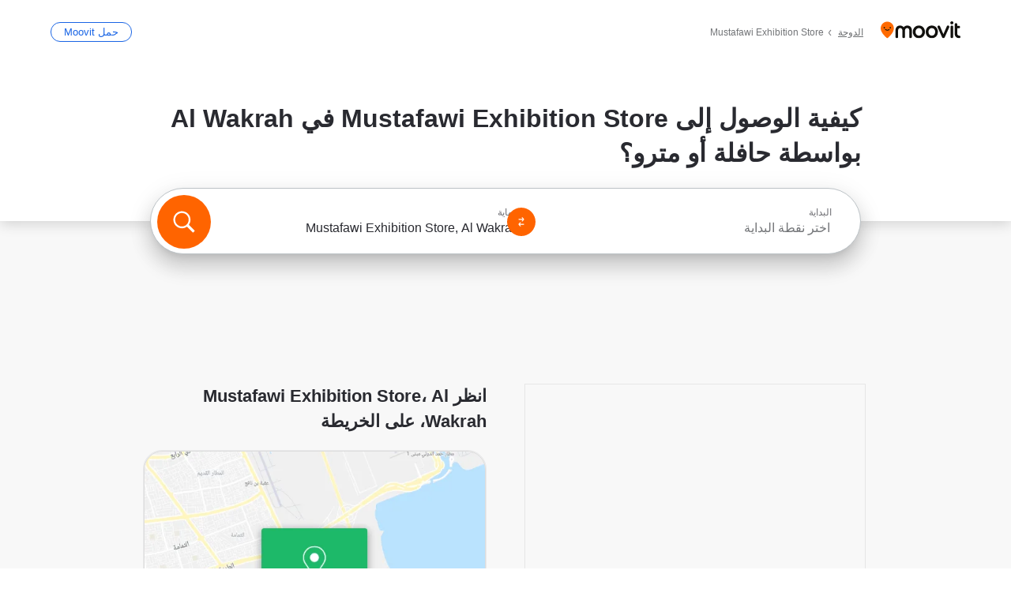

--- FILE ---
content_type: text/html; charset=utf-8
request_url: https://moovitapp.com/index/ar/%D8%A7%D9%84%D9%86%D9%82%D9%84_%D8%A7%D9%84%D8%B9%D8%A7%D9%85-Mustafawi_Exhibition_Store-Doha-site_144394440-5877
body_size: 69955
content:
<!doctype html>
<html class="no-js" lang="ar-QA" dir="rtl"><head><title>كيف تصل إلى Mustafawi Exhibition Store فيAl Wakrah بـ حافلة أو مترو ؟</title><meta charSet="utf-8"/><meta http-equiv="x-ua-compatible" content="ie=edge"/><meta name="viewport" content="width=device-width,minimum-scale=1,initial-scale=1"/><meta property="og:url" content="https://moovitapp.com/index/ar/%D8%A7%D9%84%D9%86%D9%82%D9%84_%D8%A7%D9%84%D8%B9%D8%A7%D9%85-Mustafawi_Exhibition_Store-Doha-site_144394440-5877"/><meta property="og:title" content="كيف تصل إلى Mustafawi Exhibition Store فيAl Wakrah بـ حافلة أو مترو ؟"/><meta property="og:description" content="مووفيت يساعدك في العثور على أفضل الطرق إلى Mustafawi Exhibition Store باستخدام النقل العام ويمنحك اتجاهات خطوة بخطوة مع جدول أوقات محدث حافلة أو مترو في Al Wakrah."/><meta property="og:type" content="article"/><meta property="og:locale" content="ar"/><script src="https://cdn.cookielaw.org/scripttemplates/otSDKStub.js" data-document-language="true" type="text/javascript" charSet="UTF-8" data-domain-script="b286b1e1-23c0-48c5-9ed8-6f747ec441a0"></script><script id="boot-script-config" type="application/json">{"seoType":"Destinations","isMobile":false,"abTestId":null}</script><link rel="preload" as="script" href="https://appassets.mvtdev.com/index/public-transit-resources/V10/bootScript.474da30f93d59504849b.js"/><script src="https://appassets.mvtdev.com/index/public-transit-resources/V10/bootScript.474da30f93d59504849b.js"></script><script>
    dataLayer = [{
  "CountryName": "Qatar",
  "MetroName": "Doha",
  "MetroId": "5877",
  "PageId": "site_144394440",
  "POIType": "site",
  "Wiki": "No",
  "PageLanguage": "ar",
  "Property": "SEO",
  "SEOType": "Destinations",
  "HasImage": "Only_WEBP",
  "HasStations": "Yes",
  "NoIndex": "No",
  "CityName": "Al Wakrah",
  "SiteVersion": "4.281.0",
  "CategoryEnglishName": "shopping",
  "CategoryParentName": "shop",
  "CategoryIsPhysical": "No",
  "isComingSoonPage": false,
  "LastUpdate": "2025-09-11T09:42:54.581Z",
  "TTCount": 2,
  "SupportedTTCount": 2,
  "FAQsCount": 3,
  "ClosestStationsCount": 3,
  "CummunityStopPhoto": "No",
  "POIName": "Mustafawi Exhibition Store, Al Wakrah",
  "AgencyID": "1497525,1497526",
  "AgencyName": "شركة سكك الحديد القطرية Qatar Rail,مواصلات Mowasalat (Karwa)",
  "Ticketing": "No",
  "FareType": "None"
}];
    dataLayer.push({UserStatus: window.userStatus});
    isMobile = false;
    isRtl = true;
   </script><script async="">
  function sendPageLoadTimeToGA() {
    var performance = window.performance || window.msPerformance || window.webkitPerformance;
    var pageEnd = performance.mark('pageEnd');
      if (!pageEnd || !pageEnd.startTime) {
        return;
      }
      var loadTime = pageEnd.startTime / 1000;
      if (loadTime > 0) {
       window.dataLayer.push({
       event: 'web-vitals',
       event_category: 'Web Vitals',
       event_action: 'pageLoadTime',
       event_value: loadTime
     })
    }
  }
  window.addEventListener('load', function() {
    sendPageLoadTimeToGA();
  });
      </script><script async="">
            (function(w,d,s,l,i){w['global'] = d; w[l]=w[l]||[];w[l].push({'gtm.start':
            new Date().getTime(),event:'gtm.js'});var f=d.getElementsByTagName(s)[0],
            j=d.createElement(s),dl=l!='dataLayer'?'&l='+l:'';j.defer=true;j.rel='preconnect';j.src=
            'https://analytics.moovitapp.com/gtm.js?id='+i+dl;f.parentNode.insertBefore(j,f);
        })(window,document,'script','dataLayer','GTM-KLB29J8L');</script><link rel="canonical" href="https://moovitapp.com/index/ar/%D8%A7%D9%84%D9%86%D9%82%D9%84_%D8%A7%D9%84%D8%B9%D8%A7%D9%85-Mustafawi_Exhibition_Store-Doha-site_144394440-5877"/><link rel="alternate" href="https://moovitapp.com/index/en/public_transit-Mustafawi_Exhibition_Store-Doha-site_144394440-5877" hrefLang="en-QA"/><link rel="alternate" href="https://moovitapp.com/index/ar/%D8%A7%D9%84%D9%86%D9%82%D9%84_%D8%A7%D9%84%D8%B9%D8%A7%D9%85-Mustafawi_Exhibition_Store-Doha-site_144394440-5877" hrefLang="ar-QA"/><link rel="alternate" href="https://moovitapp.com/index/en/public_transit-Mustafawi_Exhibition_Store-Doha-site_144394440-5877" hrefLang="en"/><link rel="alternate" href="https://moovitapp.com/index/ar/%D8%A7%D9%84%D9%86%D9%82%D9%84_%D8%A7%D9%84%D8%B9%D8%A7%D9%85-Mustafawi_Exhibition_Store-Doha-site_144394440-5877" hrefLang="ar"/><link href="https://appassets.mvtdev.com/index/public-transit-resources/img/favicons/moovit_16.png" rel="icon" sizes="16x16"/><link href="https://appassets.mvtdev.com/index/public-transit-resources/img/favicons/moovit_32.png" rel="icon" sizes="32x32"/><link href="https://appassets.mvtdev.com/index/public-transit-resources/img/favicons/moovit_152.png" rel="icon" sizes="152x152"/><link href="https://appassets.mvtdev.com/index/public-transit-resources/img/favicons/home_screen_152.png" rel="apple-touch-icon-precomposed"/><script>window.ayData = {adUnitPageType: 'poi', UserStatus: typeof window !== 'undefined' && window.userStatus ? window.userStatus : undefined};</script><script async="" src="https://qpZRpQQ5gX7FFFedb.ay.delivery/manager/qpZRpQQ5gX7FFFedb" type="text/javascript" referrerPolicy="no-referrer-when-downgrade"></script><script id="gpt-content">
        let wereAdsInitialized = false;
        window.initializeAds = () => {
            if (wereAdsInitialized){
                return;
            }
            wereAdsInitialized = true;
            window.googletag = window.googletag || {};
            googletag.cmd = googletag.cmd || [];
            googletag.cmd.push(function() {
                googletag.pubads().setTargeting('MetroId', '5877');
            });
      }</script><style>
    :root {
        --light-on-dark-header-logo: url(/index/public-transit-resources/img/moovit_logo_white_full.svg);
        --banner-cta-color: #ce4910;
        --brand-color: #F0500C;
        --banner-border-gradient-color-1: #ffa266;
        --banner-border-gradient-color-2: #ff6400;
        --banner-bg-color: #e9e9e9;
        --main-link-color: #1a65e5;
        --main-link-hover-color: #2e79f9;
        --link-on-dark-color: #499df2;
        --link-on-mid-color: #0b0bd3;
        --input-label-color: #1a65e5;
        --button-on-dark-color: #0078d6;
        --button-on-dark-hover-color: #148cea;
        --button-on-light-color: #1a65e5;
        --button-on-light-hover-color: #2e79f9;
        --banner-phone-svg: no-repeat url(/index/public-transit-resources/img/banners/phone-route.svg) center top / 100%;
        --button-cta-color: #CE4910;
        --icons-sprite: url(https://appassets.mvtdev.com/index/public-transit-resources/img/sprite.css.svg);
        --badges-sprite: url(https://appassets.mvtdev.com/index/public-transit-resources/img/badges.png);
        --icon-tt-bus: url(/index/public-transit-resources/img/transit-types/bus.svg);
        --icon-tt-cablecar: url(/index/public-transit-resources/img/transit-types/cablecar.svg);
        --icon-tt-ferry: url(/index/public-transit-resources/img/transit-types/ferry.svg);
        --icon-tt-funicular: url(/index/public-transit-resources/img/transit-types/funicular.svg);
        --icon-tt-gondola: url(/index/public-transit-resources/img/transit-types/gondola.svg);
        --icon-tt-metro: url(/index/public-transit-resources/img/transit-types/metro.svg);
        --icon-tt-rail: url(/index/public-transit-resources/img/transit-types/rail.svg);
        --icon-tt-subway: url(/index/public-transit-resources/img/transit-types/subway.svg);
        --icon-tt-tram: url(/index/public-transit-resources/img/transit-types/tram.svg);
        --icon-tt-walking: url(/index/public-transit-resources/img/transit-types/walking.svg);
        --icon-gs-bus: url(/index/public-transit-resources/img/general-stations/bus.png);
        --icon-gs-cablecar: url(/index/public-transit-resources/img/general-stations/cablecar.png);
        --icon-gs-doubledecker: url(/index/public-transit-resources/img/general-stations/doubledecker.png);
        --icon-gs-ferry: url(/index/public-transit-resources/img/general-stations/ferry.png);
        --icon-gs-funicular: url(/index/public-transit-resources/img/general-stations/funicular.png);
        --icon-gs-gondola: url(/index/public-transit-resources/img/general-stations/gondola.png);
        --icon-gs-metro: url(/index/public-transit-resources/img/general-stations/metro.png);
        --icon-gs-rail: url(/index/public-transit-resources/img/general-stations/rail.png);
        --icon-gs-subway: url(/index/public-transit-resources/img/general-stations/subway.png);
        --icon-gs-tram: url(/index/public-transit-resources/img/general-stations/tram.png);
        --icon-gs-trolleybus: url(/index/public-transit-resources/img/general-stations/trolleybus.png);
    }
</style><style>.flex-row{display:flex}.flex-col{display:flex;flex-direction:column}.util-link-button{color:#1a65e5;text-decoration:underline;border:none;cursor:pointer;padding:0;margin:0;font:inherit;outline:0;background:0 0}.hide-scroll{overflow:hidden}.ads-mrec{margin:58px 0;background-color:#f8f8f8;border:1px solid #e6e6e6;height:332px}.ads-mrec{display:flex;justify-content:center;align-items:center}.ads-mrec .gpt-ad{margin:40px auto;width:100%;display:block}.ads-mrec .gpt-ad div{width:fit-content!important;height:fit-content!important;margin:auto;display:block!important}.gpt-ad.hide,.interstial-ad-slot{display:none}.top-ads{margin:16px auto;display:flex;justify-content:center}.top-ads .gpt-ad{width:fit-content}.mobile-banner-ad{background-color:#fff;max-height:320px;overflow:hidden;height:300px}.mobile-banner-ad{display:flex;justify-content:center;align-items:center}.mobile-banner-ad .gpt-ad{margin:auto;padding:4px;background-color:#f8f8f8;border-radius:2px}.first-column.monetization-ads,.second-column.monetization-ads{padding:24px 0 0}.header-sticky-ad{top:0;z-index:10;width:100%;background-color:#f8f8f8;border-bottom:1px solid #ddd;height:62px;-webkit-position:sticky;-moz-position:sticky;-ms-position:sticky;-o-position:sticky;position:sticky}.header-sticky-ad{display:flex;justify-content:center;align-items:center}.header-sticky-ad [id=div-gpt-ad-banner]{border:5px solid #f8f8f8}.sticky-items{z-index:100;position:fixed;bottom:0;width:100%;display:flex;flex-direction:column;align-items:center}.content-wrapper .first-column>:first-child.ads-mrec{margin-top:0}#onetrust-consent-sdk{z-index:9999999999;position:relative}#onetrust-consent-sdk .onetrust-pc-dark-filter{backdrop-filter:blur(10px);-webkit-backdrop-filter:blur(10px)}.promotion-popup{position:fixed;height:100%;top:0;left:0;width:100%;z-index:100000;background:rgba(0,0,0,.6509803922)}.popup-card{position:fixed;top:calc(50% - 37.5vw);left:12.5vw;width:75vw;min-height:75vw;background-color:#fff;flex-direction:column;padding:30px 25px;border-radius:20px;box-shadow:0 -4px 12px 0 rgba(0,0,0,.1)}.popup-card{display:flex;justify-content:center;align-items:center}.popup-card span{font-size:1.1176470588rem;font-weight:600;margin:0 16px;text-align:center}.popup-card .app-icon,.popup-card .btn-container.store-link,.popup-card span{margin-bottom:16px}.popup-card .close-popup{background:0 0;position:absolute;top:20px;right:20px;height:11px;width:11px;background:url(https://appassets.mvtdev.com/index/public-transit-resources/img/close.svg) no-repeat center/contain}.popup-card .close-popup.animated{opacity:0;animation:fade-in .5s 2s forwards}.popup-card .btn-container.mobile-site-link button{font-weight:500}.popup-card .btn-container.store-link a,.popup-card .btn-container.store-link button{background:#0278d6;margin:0;font-weight:500;font-size:1rem;border-radius:5px;min-height:40px;color:#fff;width:212px;padding:12px 18px;line-height:1;text-decoration:none}.popup-card .btn-container.mobile-site-link a{background:0 0;color:#696a6f;font-size:.5882352941rem;z-index:100;text-decoration:none}.popup-card .btn-container.mobile-site-link a{display:flex;justify-content:center;align-items:center}.popup-card .btn-container.mobile-site-link a .arrow{width:7px;height:7px;margin:0;background:url(https://appassets.mvtdev.com/index/public-transit-resources/img/arrow_gray.svg) no-repeat center/15px 15px}html[dir=rtl] .popup-card .btn-container.mobile-site-link a .arrow{padding-right:20px;transform:rotateZ(180deg)}html[dir=ltr] .popup-card .btn-container.mobile-site-link a .arrow{padding-left:20px}.selected-icon-test .selected-icon{animation:icon-shake 2s cubic-bezier(.15,0,0,1) .2s infinite;align-self:center;margin:0 8px}.selected-icon-test .selected-icon{width:24px;height:24px}@keyframes icon-shake{0%,24%{transform:translateY(0) rotate(0) scale(1,1)}19%,5%{transform:translateY(-7%) rotate(8deg) scale(1.05,1.05)}12%{transform:translateY(-7%) rotate(-8deg) scale(1.02,1.02)}}.selected-icon-test .popup-card .btn-container.store-link a,.selected-icon-test .popup-card .btn-container.store-link button{flex:1}.selected-icon-test .popup-card .btn-container.store-link button:last-child{display:flex;justify-content:center;align-items:center}@keyframes fade-in{100%{opacity:1;visibility:visible}}.promotion-popup.system{display:flex;align-items:center}.promotion-popup.system .popup-card{padding:0;min-height:125px;top:auto}.promotion-popup.system .popup-card .close-popup{top:10px;right:10px;width:12px;height:12px}.promotion-popup.system .popup-card .btn-container.mobile-site-link a{color:#fff;font-size:10px;position:absolute;display:flex;font-weight:400;bottom:-25px}html[dir=ltr] .promotion-popup.system .popup-card .btn-container.mobile-site-link a{right:0}html[dir=rtl] .promotion-popup.system .popup-card .btn-container.mobile-site-link a{left:0}.promotion-popup.system .popup-card .btn-container.mobile-site-link a .arrow{border-bottom:none;padding:10px;background:url(https://appassets.mvtdev.com/index/public-transit-resources/img/arrow_white.svg) no-repeat center/8px 8px}.promotion-popup.system.ios .popup-card .text-better-title{margin:0;padding:21px 28px;text-align:center;border-bottom:2px solid #f2f2f2;font-size:1rem;width:100%}.promotion-popup.system.ios .popup-card .btn-container.store-link{margin-bottom:0}.promotion-popup.system.ios .popup-card .btn-container.store-link a,.promotion-popup.system.ios .popup-card .btn-container.store-link button{background:0 0;font-weight:600;color:#007aff;padding:0;font-size:1rem}.promotion-popup.system.android .popup-card{border-radius:4px;min-height:119px}.promotion-popup.system.android .popup-card .text-better-title{margin:0;padding:20px 16px;text-align:left;font-size:.9411764706rem;color:rgba(0,0,0,.87);font-weight:400;line-height:1.5;letter-spacing:.0088235294rem}.promotion-popup.system.android .popup-card .btn-container.mobile-site-link{letter-spacing:.37px}.promotion-popup.system.android .popup-card .btn-container.store-link{display:flex;flex-grow:1;margin-bottom:4px;align-self:end;padding:0 13px;max-width:100%}.promotion-popup.system.android .popup-card .btn-container.store-link a,.promotion-popup.system.android .popup-card .btn-container.store-link button{text-align:end;text-transform:uppercase;background:0 0;font-weight:700;align-self:end;color:#007aff;min-height:36px;padding:0;font-size:.8235294118rem;line-height:1.14;letter-spacing:1.25px}.promotion-popup.system.android.map-popup .popup-card{box-shadow:0 11px 15px -7px rgba(0,0,0,.2),0 9px 46px 8px rgba(0,0,0,.12),0 24px 38px 3px rgba(0,0,0,.14);align-items:initial}.promotion-popup.system.android.map-popup .popup-card .text-better-title{text-align:start;padding:18px 16px;font-size:1.1764705882rem;color:#000;font-weight:500}.promotion-popup.system.android.map-popup .popup-card .btn-container.store-link{padding:0 5px}.promotion-popup.system.android.map-popup .popup-card .btn-container.store-link a,.promotion-popup.system.android.map-popup .popup-card .btn-container.store-link button{font-size:.8235294118rem;width:fit-content}.promotion-popup.system.android.map-popup .popup-card .btn-container.store-link a:first-child,.promotion-popup.system.android.map-popup .popup-card .btn-container.store-link button:first-child{font-weight:500;color:#666;margin:0 12px}.promotion-popup.system.android.map-popup .popup-card .btn-container.store-link a:last-child,.promotion-popup.system.android.map-popup .popup-card .btn-container.store-link button:last-child{font-weight:700;color:#1a65e5;margin:0 8px}.promotion-popup.system.android.map-popup .popup-card .btn-container.store-link a:last-child{display:flex;flex-direction:column;justify-content:center;padding-bottom:1px}.promotion-popup.system.ios.map-popup .popup-card{min-height:102px}.promotion-popup.system.ios.map-popup .popup-card .text-better-title{font-size:1rem;color:#000}.promotion-popup.system.ios.map-popup .popup-card .btn-container.store-link{display:flex;width:100%}.promotion-popup.system.ios.map-popup .popup-card .btn-container.store-link a,.promotion-popup.system.ios.map-popup .popup-card .btn-container.store-link button{width:fit-content;flex-grow:1;font-size:1rem}.promotion-popup.system.ios.map-popup .popup-card .btn-container.store-link a:first-child,.promotion-popup.system.ios.map-popup .popup-card .btn-container.store-link button:first-child{color:#666;font-weight:400}html[dir=rtl] .promotion-popup.system.ios.map-popup .popup-card .btn-container.store-link a:first-child,html[dir=rtl] .promotion-popup.system.ios.map-popup .popup-card .btn-container.store-link button:first-child{border-left:2px solid #f2f2f2}html[dir=ltr] .promotion-popup.system.ios.map-popup .popup-card .btn-container.store-link a:first-child,html[dir=ltr] .promotion-popup.system.ios.map-popup .popup-card .btn-container.store-link button:first-child{border-right:2px solid #f2f2f2}.promotion-popup.system.ios.map-popup .popup-card .btn-container.store-link a:last-child,.promotion-popup.system.ios.map-popup .popup-card .btn-container.store-link button:last-child{font-weight:700;color:#007aff}.promotion-popup.system.ios.map-popup .popup-card .btn-container.store-link a{display:flex;align-items:center;justify-content:center}.promotion-popup.map-popup.useapp-container.returning-users-test-design.android .popup-card,.promotion-popup.map-popup.useapp-container.returning-users-test-design.ios .popup-card{border-radius:20px;padding:18px 24px;align-items:center;position:relative;display:flex;flex-direction:column}.promotion-popup.map-popup.useapp-container.returning-users-test-design.android .popup-card .popup-icon-container,.promotion-popup.map-popup.useapp-container.returning-users-test-design.ios .popup-card .popup-icon-container{width:100%}.promotion-popup.map-popup.useapp-container.returning-users-test-design.android .popup-card .popup-icon-container,.promotion-popup.map-popup.useapp-container.returning-users-test-design.ios .popup-card .popup-icon-container{display:flex;justify-content:center;align-items:center}.promotion-popup.map-popup.useapp-container.returning-users-test-design.android .popup-card .popup-icon-container img,.promotion-popup.map-popup.useapp-container.returning-users-test-design.ios .popup-card .popup-icon-container img{margin-bottom:20px}.promotion-popup.map-popup.useapp-container.returning-users-test-design.android .popup-card .btn-container.store-link,.promotion-popup.map-popup.useapp-container.returning-users-test-design.ios .popup-card .btn-container.store-link{width:100%;height:40px;padding:0;margin-bottom:6px}.promotion-popup.map-popup.useapp-container.returning-users-test-design.android .popup-card .btn-container.store-link a,.promotion-popup.map-popup.useapp-container.returning-users-test-design.android .popup-card .btn-container.store-link button,.promotion-popup.map-popup.useapp-container.returning-users-test-design.ios .popup-card .btn-container.store-link a,.promotion-popup.map-popup.useapp-container.returning-users-test-design.ios .popup-card .btn-container.store-link button{height:44px}.promotion-popup.map-popup.useapp-container.returning-users-test-design.android .popup-card .btn-container.store-link a:first-child,.promotion-popup.map-popup.useapp-container.returning-users-test-design.android .popup-card .btn-container.store-link button:first-child,.promotion-popup.map-popup.useapp-container.returning-users-test-design.ios .popup-card .btn-container.store-link a:first-child,.promotion-popup.map-popup.useapp-container.returning-users-test-design.ios .popup-card .btn-container.store-link button:first-child{color:#007aff}.promotion-popup.map-popup.useapp-container.returning-users-test-design.android .popup-card .btn-container.store-link .generic-button,.promotion-popup.map-popup.useapp-container.returning-users-test-design.ios .popup-card .btn-container.store-link .generic-button{align-self:unset;width:100%;text-align:center;margin:0;background-color:#1a65e5;color:#fff;font-size:.8235294118rem;line-height:1.0588235294rem;font-weight:400}.promotion-popup.map-popup.useapp-container.returning-users-test-design.android .popup-card .popup-desc,.promotion-popup.map-popup.useapp-container.returning-users-test-design.ios .popup-card .popup-desc{margin:0 0 24px 0;font-weight:400;width:100%;border:none;text-align:center;font-size:.9411764706rem;line-height:1.2941176471rem}.promotion-popup.map-popup.useapp-container.returning-users-test-design.android .popup-card .text-better-title,.promotion-popup.map-popup.useapp-container.returning-users-test-design.ios .popup-card .text-better-title{font-size:.9411764706rem;line-height:1.2941176471rem;padding:0 0 4px 0;border:none;font-weight:700}.promotion-popup.map-popup.useapp-container.returning-users-test-design.android .popup-card .btn-container.store-link .store-link-button{text-transform:unset}.promotion-popup.map-popup.useapp-container.returning-users-test-design.no-exit .popup-card .btn-container.store-link button:first-child.close-popup{display:none}.side-btn{color:#fff;font-size:.8235294118rem;font-weight:700;padding:12px 18px;border-radius:1000px 0 0 1000px;position:fixed;bottom:360px;z-index:99999}html[dir=ltr] .side-btn{right:0}html[dir=rtl] .side-btn{left:0}html[dir=rtl] .side-btn{border-radius:0 1000px 1000px 0}.side-btn.line-banner{background:#1a65e5}.side-btn.poi-banner{background:#1a65e5}.side-btn{padding:12px 22px 12px 18px;transform:translateX(8px)}html[dir=rtl] .side-btn{padding:12px 18px 12px 22px;transform:translateX(-8px)}.loader-lean{display:block;padding:50px;background:rgba(255,255,255,.9019607843);position:fixed;z-index:999999;left:0;top:34%;right:0;margin:auto;width:fit-content;border-radius:15px}.loader-inner{border:7px solid #ddd;border-top:7px solid #ff6400;border-radius:50%;width:50px;height:50px;animation:spin .8s linear infinite}@keyframes spin{0%{transform:rotate(0)}100%{transform:rotate(360deg)}}.show-loader{display:flex}.hide-loader{display:none}.store-link-button.button-disabled{background:#d8d8d8!important}.centered-loader-container{height:100%;width:100%;display:flex;justify-content:center;align-items:center;position:absolute;left:0;top:0}*,::after,::before{box-sizing:inherit}::-moz-selection,::selection{background:#bdc3c7}input:-webkit-autofill,input:-webkit-autofill:focus,select:-webkit-autofill,textarea:-webkit-autofill{box-shadow:0 0 0 100px #fff inset}::-webkit-scrollbar{height:3px;width:6px}::-webkit-scrollbar-track{background-color:#d9dcde}::-webkit-scrollbar-thumb{background-color:#a7a8aa}::placeholder{color:#6e7072}::-webkit-input-placeholder{color:#6e7072}.clearfix::after,.clearfix::before{content:" ";display:table}.clearfix::after{clear:both}.mobile{display:none}button,input{-webkit-appearance:none;-moz-appearance:none;appearance:none;border:none}button:focus,input:focus{box-shadow:none}button{cursor:pointer}button,input,textarea{font-size:.7843117647rem}input:focus{outline:0}ul{margin:0;padding:0}li{list-style:none}html{-ms-text-size-adjust:100%;-webkit-text-size-adjust:100%;font-size:106.25%}@supports (font:-apple-system-body){html{font:-apple-system-body}}html[dir=ltr] body,html[dir=ltr] input[type=text]{font-family:Roboto,-apple-system,BlinkMacSystemFont,sans-serif}html[dir=rtl] body,html[dir=rtl] input[type=text]{font-family:"open sans hebrew",sans-serif}html[lang=he] .body-wrapper,html[lang=he] .body-wrapper *{font-family:Rubik,-apple-system,BlinkMacSystemFont,"Segoe UI",Roboto,sans-serif!important}html[lang=he] .body-wrapper .review-text{font-family:PublicSans,-apple-system,BlinkMacSystemFont,"Segoe UI",Roboto,sans-serif!important}body,html{box-sizing:border-box;-moz-box-sizing:border-box;-webkit-box-sizing:border-box}body{background:#fff;color:#292a30;margin:0;font-family:arial,helvetica,sans-serif;font-size:.9411764706rem}@supports (font:-apple-system-body){body{font-size:inherit}}.disabled-body-scroll{overflow:hidden}a{transition:color .3s,background-color .3s}.backdrop{background:rgba(0,0,0,.5);height:100vh;left:0;position:fixed;top:0;width:100%;z-index:1000}.app-button{cursor:pointer;display:inline-block;width:90px}.app-button img{height:auto;width:100%}html[dir=ltr] .app-button:first-child{margin-right:5px}html[dir=rtl] .app-button:first-child{margin-left:5px}.action-button{background:var(--button-on-light-color);border-radius:2px;color:#fff;display:inline-block;font-size:.7647058824rem;text-decoration:none;padding:8px 16px;transition:background .2s}.action-button:hover{background:var(--button-on-light-hover-color)}.generic-button{text-decoration:none;padding:10px 10px;font-weight:500;border-radius:4px;margin:15px auto;text-align:center;font-size:.8823529412rem;box-shadow:0 1px 2px rgba(0,0,0,.33)}.generic-button.blue-button{background-color:var(--button-on-light-color);color:#fff;font-size:.9411764706rem;padding:13px 16px}.generic-button.green-button{background-color:#1db969;color:#fff}.generic-button:focus{outline-width:2px;outline-style:solid;outline-color:#031926}.sticky-wrapper{position:-webkit-sticky;position:sticky;top:0;z-index:11}.sticky-wrapper.no-sticky{position:relative}.btn-site-container.mobile-site-link{display:flex;justify-content:center}.btn-site-container.mobile-site-link a{color:#696a6f;font-size:.7647058824rem;display:flex;font-weight:400;margin-top:15px;text-decoration:none}.btn-site-container.mobile-site-link a .arrow{border-bottom:none;padding:8px;background:url(https://appassets.mvtdev.com/index/public-transit-resources/img/arrow_gray.svg) no-repeat center/8px 8px}.body-wrapper{background:#f8f8f8;min-height:calc(100vh - 158px);position:relative}.body-wrapper #search-scroll-anchor{position:absolute;z-index:-1;visibility:hidden}.body-wrapper.coming-soon{min-height:initial}.body-wrapper.coming-soon .map{padding:44px 24px 26px}.shadow{box-shadow:0 0 4px 1px rgba(0,0,0,.2)}.hidden{display:none}#skip-to-content{height:1px;position:absolute;width:1px;color:inherit;text-decoration:none;background-color:#efefef;overflow:hidden}#skip-to-content:focus{height:auto;position:fixed;width:auto;top:65px;z-index:9999;padding:5px}html[dir=ltr] #skip-to-content:focus{left:25px}html[dir=rtl] #skip-to-content:focus{right:25px}body.distribusion-widget-displayed .bannerAd{z-index:999}.advertiser-title,div.bannerAd{position:fixed;bottom:0;width:100%;height:60px;border-top:1px solid #ecf0f1;background:#f8f8f8;z-index:9999}.advertiser-title,div.bannerAd{display:flex;justify-content:center;align-items:center}.advertiser-title{left:0;right:0;height:16px;bottom:60px;color:#696a6f;padding-top:5px;font-size:.6470588235rem;text-transform:uppercase;font-weight:800}.advertiser-title~.bannerAd{border-top:none}.mv-script-loader{z-index:99999;position:fixed;top:0;left:0;width:100%;height:100%;background:#fff}.lang-bar{display:flex}.lang-bar li a{display:block;width:42px;line-height:20px;text-align:center;color:#737578;text-decoration:none;font-size:.8235294118rem;border:1px solid #737578;border-radius:2px}html[dir=ltr] .lang-bar li:not(:last-of-type) a{margin-right:8px}html[dir=rtl] .lang-bar li:not(:last-of-type) a{margin-left:8px}header{border-bottom:1px solid rgba(0,0,0,.15);background:#fff;height:80px;position:relative;width:100%}header.old-hero-section-design{background:#001926}header .header-container{width:100%;display:flex;justify-content:space-between;align-items:center}header .logo-container{display:flex;align-items:center}header .logo{cursor:pointer}header .logo span{width:100%;height:100%}header .logo img{width:101px;height:auto}header .branch-indication{font-size:12px;margin-inline-start:12px}header.blur-filter{z-index:1}header .breadcrumbs-wrapper{padding:0 1.1764705882rem;flex-grow:1}header .breadcrumbs-wrapper li>a,header .breadcrumbs-wrapper li>span{font-size:.7058823529rem;color:#737578}header .btn-container button{background:var(--button-on-light-color);margin:0;color:#fff;border-radius:5px;font-weight:700;font-size:.8235294118pxrem;text-transform:capitalize;padding:10px 12px;line-height:1;width:max-content;min-width:181px;height:36px}.faq{background:#fff;padding:30px}.faq .faq-section{border-bottom:1px solid #ddd;font-size:.8235294118rem;margin-bottom:23px;color:rgba(41,42,48,.83)}.faq .faq-section:first-child h3{margin-top:0}.faq .faq-section:last-child{border-bottom:none;margin-bottom:0}.faq .faq-section:last-child .answer{margin-bottom:0}.faq .faq-section .question{font-size:.9411764706rem;margin-bottom:7px;margin-top:3px}.faq .faq-section .answer{position:relative;margin:8px 0 20px}.faq .faq-section .answer.multi br{display:block;content:"";height:8px}.faq .faq-section .answer.multi br:first-of-type{height:0}.faq .faq-section .answer.stations-on-street-faq-answer{margin-bottom:0}.faq .faq-section .more-details-link{display:block;color:var(--main-link-color);margin:1em 0}.faq .faq-section.stations-faq .answer,.faq .faq-section.stations-faq li{margin-bottom:8px}.faq .faq-section.stations-faq ul{margin-bottom:20px}.faq .faq-section .intersections-list{margin-top:8px;list-style:none}.faq .faq-section .intersections-list li{margin-bottom:4px;padding-inline-start:8px}.faq .faq-section .intersections-list li::before{content:"-";color:rgba(41,42,48,.83);padding-inline-end:8px}.faq .faq-section .stations-list{display:flex;flex-direction:column;gap:8px;margin:8px 0 20px}.faq a,.faq button{background:0 0;text-decoration:underline rgba(41,42,48,.83);color:rgba(41,42,48,.83)}.breadcrumbs-wrapper{overflow:hidden;position:relative}.breadcrumbs{margin:0;padding:0}.breadcrumbs.sitemap{margin:22px 0 15px}.breadcrumbs li{overflow:hidden;text-overflow:ellipsis;white-space:nowrap}.breadcrumbs li a{position:relative;transition:all .3s;margin:2px;text-decoration:underline;color:#6e7072}html[dir=ltr] .breadcrumbs li a{padding-right:.3529411765rem}html[dir=rtl] .breadcrumbs li a{padding-left:.3529411765rem}.breadcrumbs li a:active{outline:0}.breadcrumbs li a::after{background:var(--icons-sprite) -7.2941176471rem -4.1176470588rem no-repeat;background-size:9.2941176471rem;content:"";display:inline-block;height:.4705882353rem;position:relative;top:.2352941176rem;width:.2352941176rem}html[dir=ltr] .breadcrumbs li a::after{right:-.1176470588rem}html[dir=rtl] .breadcrumbs li a::after{left:-.1176470588rem}html[dir=ltr] .breadcrumbs li a::after{transform:translateY(-50%)}html[dir=rtl] .breadcrumbs li a::after{transform:translateY(-50%) scaleX(-1)}.breadcrumbs li a:hover{color:#292a30}.breadcrumbs li a:focus{margin:2px}.breadcrumbs li a span{text-decoration:underline;color:#6e7072}html[dir=ltr] .breadcrumbs li a span{padding-right:.3529411765rem}html[dir=rtl] .breadcrumbs li a span{padding-left:.3529411765rem}.breadcrumbs li:last-child a{pointer-events:none;text-decoration:none}html[dir=ltr] .breadcrumbs li:last-child a{padding-right:0}html[dir=rtl] .breadcrumbs li:last-child a{padding-left:0}.breadcrumbs li:last-child a::after{display:none}.breadcrumbs li:last-child a span{text-decoration:none}.content-section{padding-bottom:47px}.content-section.maps{background:#f8f8f8}.content-section.metro{padding-bottom:0}.content-section .content-wrapper>.title{display:block;font-size:.9411764706rem;font-weight:500;line-height:1.2;margin-top:48px;width:calc(50% - 14px)}.content-section .get-directions-btn.mobile{display:none}.content-wrapper{margin:0 auto;max-width:1200px;padding:0 24px}.content-wrapper .show-more-btn-d,.content-wrapper .show-more-btn-m{background-color:#fff;width:100%;display:flex;align-items:center;font-size:.8235294118rem}.content-wrapper .show-more-btn-d::after,.content-wrapper .show-more-btn-m::after{content:none}.content-wrapper .show-more-btn-d span,.content-wrapper .show-more-btn-m span{color:var(--main-link-color);text-decoration:underline;cursor:pointer}.content-wrapper .show-more-btn-d span:hover,.content-wrapper .show-more-btn-m span:hover{color:#095cc0}.full-column{padding:48px 0 0;float:left;width:100%}.breadcrumbs~.full-column{padding-top:0}html[dir=ltr] .full-column{float:left}html[dir=rtl] .full-column{float:right}.first-column,.second-column{padding:48px 0 0;width:50%}.breadcrumbs~.first-column,.breadcrumbs~.second-column{padding-top:0}.single-column{padding:48px 0 0;width:100%}.info-text{margin:0}.info-text p{color:#525357}.info-text span:last-of-type:after{content:""}.info-poi .info-text{margin-top:10px;margin-bottom:10px}.info-poi .info-text:first-child{margin-top:0}.info-poi .info-text:last-child{margin-bottom:0}.info-text.info-text-cut.expanded .info-text-undercut{opacity:0}.info-text.info-text-cut.expanded .info-text-undercut.visible{display:inline;-webkit-animation:fadeIn .6s;-webkit-animation-fill-mode:forwards;animation:fadeIn .6s;animation-fill-mode:forwards}.info-wrapper{padding-top:20px}html[dir=ltr] .info-wrapper.first-column{float:left}html[dir=rtl] .info-wrapper.first-column{float:right}html[dir=ltr] .info-wrapper.first-column{padding-right:24px}html[dir=rtl] .info-wrapper.first-column{padding-left:24px}html[dir=ltr] .info-wrapper.second-column{float:right}html[dir=rtl] .info-wrapper.second-column{float:left}html[dir=ltr] .info-wrapper.second-column{padding-left:24px}html[dir=rtl] .info-wrapper.second-column{padding-right:24px}.info-wrapper .name-hidden{height:0;overflow:hidden;width:0}.info-wrapper .events-promo,.info-wrapper .info-container,.info-wrapper .store-promo{background:#fff;margin-bottom:36px;padding:30px;font-size:.8235294118rem}.info-wrapper .events-btn{background:var(--main-link-color);border-radius:2px;color:#fff;display:inline-block;font-size:.9411764706rem;margin-top:12px;padding:9px 20px;text-decoration:none;transition:all .3s}.info-wrapper .events-btn:hover{background:#095cc0}.info-wrapper .store-promo .logo{width:120px}.info-wrapper .store-promo .text{margin-top:6px;margin-bottom:16px}.info-wrapper .store-promo .text a{color:#292a30}.info-wrapper .store-action-button{display:inline-block;max-width:135px;width:50%;background:0 0}html[dir=ltr] .info-wrapper .store-action-button:first-of-type{margin-right:10px}html[dir=rtl] .info-wrapper .store-action-button:first-of-type{margin-left:10px}.info-wrapper .store-action-button img{width:100%}.info-wrapper .store-action-button:focus{outline-width:3px;outline-style:solid}.info-wrapper .title{color:#292a30;display:block;font-size:.9411764706rem;font-weight:700;line-height:1.4;margin-bottom:14px;width:100%}.info-wrapper .title a{color:var(--main-link-color);text-decoration:none}.info-wrapper .offline-map{color:#292a30;font-weight:400;padding:10px 0 0}.info-wrapper .offline-map.title{margin-top:40px;font-size:1.4117647059rem}.info-wrapper .offline-map.subtitle{margin:0;text-decoration:underline;font-size:1.2941176471rem;color:#292a30}.info-wrapper .offline-map.subtitle a{color:#292a30}.info-wrapper .info-container .title{font-weight:600}.info-wrapper .info-container .title:first-child{margin-top:0}.info-wrapper .info-container.moovit-promo{margin-bottom:28px;padding-top:25px}.info-wrapper .info-container .info-section{border-top:1px solid #ccc;margin-top:24px;padding-top:27px}.info-wrapper .info-container .info-section .info-text-undercut{display:none}.info-wrapper .info-container .info-section:first-child{margin-top:0;padding-top:0;border-top:none}.info-wrapper .info-container .info-section:first-child .title{width:100%}.info-wrapper .info-container .info-section:first-child a::after{display:none}.info-wrapper .info-container .info-section .wiki-info+.info-section{border:none}.info-wrapper .info-container .info-section .wiki-link a{margin:20px 0 12px}.info-wrapper .info-container .info-section a,.info-wrapper .info-container .info-section button{color:rgba(41,42,48,.83);display:inline;font-size:.8235294118rem;background:0 0}.info-wrapper .info-container .info-section a:hover,.info-wrapper .info-container .info-section button:hover{color:#292a30}.info-wrapper .info-container .info-section a.info-expand,.info-wrapper .info-container .info-section button.info-expand{background:url(https://appassets.mvtdev.com/index/public-transit-resources/img/more.svg) no-repeat;background-size:contain;display:inline-block;height:10px;margin:0;width:18px}.info-wrapper .info-container .info-section a.info-expand:hover,.info-wrapper .info-container .info-section button.info-expand:hover{background:url(https://appassets.mvtdev.com/index/public-transit-resources/img/more_hover.svg) no-repeat;background-size:contain}.info-wrapper .info-container .info-section a{display:inline-block}.info-wrapper .info-container .title.has-icon::before{content:"";display:inline-block;height:20px;margin-right:2px;position:relative;top:-2px;vertical-align:bottom;width:20px}.info-wrapper .info-container .title.location-icon::before{content:url(https://appassets.mvtdev.com/index/public-transit-resources/img/location.svg)}.info-wrapper .info-container .subtitle{color:#737578;display:block;font-size:.8235294118rem;margin-bottom:8px}.info-wrapper .info-container .info-text{font-size:.8235294118rem;line-height:1.3;color:rgba(41,42,48,.83)}.info-wrapper .info-container .info-text p:first-child{margin-top:0}.info-wrapper .info-container .info-text p:last-child{margin-bottom:0}.info-wrapper .info-container .image-section{margin-top:13px}.info-wrapper .info-container .info-image{display:block;overflow:hidden;position:relative;height:300px;width:100%}html[dir=ltr] .info-wrapper .info-container .info-image{margin-right:16px}html[dir=rtl] .info-wrapper .info-container .info-image{margin-left:16px}html[dir=ltr] .info-wrapper .info-container .info-image:last-child{margin-right:0}html[dir=rtl] .info-wrapper .info-container .info-image:last-child{margin-left:0}.info-wrapper .info-container .info-image>img{height:100%;max-width:100%;width:auto;max-height:300px}html[dir=ltr] .lines-container .view-all,html[dir=ltr] .maps-container .view-all{text-align:right}html[dir=rtl] .lines-container .view-all,html[dir=rtl] .maps-container .view-all{text-align:left}.line-item,.map-item{position:relative;transition:all .3s}.line-item::after,.map-item::after{content:"";background:var(--icons-sprite) -189px 89.75% no-repeat;background-size:229px;display:block;pointer-events:none;position:absolute;top:50%;width:6px;height:12px;transition:all .3s}html[dir=ltr] .line-item::after,html[dir=ltr] .map-item::after{right:16px}html[dir=rtl] .line-item::after,html[dir=rtl] .map-item::after{left:16px}html[dir=ltr] .line-item::after,html[dir=ltr] .map-item::after{transform:translateY(-50%)}html[dir=rtl] .line-item::after,html[dir=rtl] .map-item::after{transform:translateY(-50%) scaleX(-1)}.line-item:last-of-type a,.map-item:last-of-type a{border:none}html[dir=ltr] .line-item:hover::after,html[dir=ltr] .map-item:hover::after{right:14px}html[dir=rtl] .line-item:hover::after,html[dir=rtl] .map-item:hover::after{left:14px}.line-item a,.line-item button,.map-item a,.map-item button{background:#fff;border-bottom:1px solid #ddd;display:table;min-height:64px;padding:16px 24px;text-decoration:none;width:100%}.line-item a:focus,.line-item button:focus,.map-item a:focus,.map-item button:focus{margin:2px}.line-item{text-decoration:none}.line-item .line-image-container,.line-item .line-title{display:table-cell;vertical-align:middle;width:1px}.line-item .line-title{color:#525357;width:100%;word-break:break-word}html[dir=ltr] .line-item .line-title{padding-left:24px}html[dir=rtl] .line-item .line-title{padding-right:24px}.line-item .line-image-container{white-space:nowrap}.map-item .map-image-container,.map-item .map-title{display:table-cell;vertical-align:middle;width:1px}.map-item .map-image{display:block;height:42px;white-space:nowrap;width:42px;background:no-repeat url(https://appassets.mvtdev.com/index/public-transit-resources/img/map-thumbs/map-thumbs.png);overflow:hidden;background-size:144.5px}.map-item .map-image.thumb-1{background-position:-3.1px 0}.map-item .map-image.thumb-2{background-position:-48.2px 0}.map-item .map-image.thumb-3{background-position:-93.3px 0}.map-item .map-image.thumb-4{background-position:-3.1px -45.1px}.map-item .map-image.thumb-5{background-position:-48.2px -45.1px}.map-item .map-image.thumb-6{background-position:-93.3px -45.1px}.map-item .map-image.thumb-7{background-position:-3.1px -90.2px}.map-item .map-image.thumb-8{background-position:-48.2px -90.2px}.map-item .map-image.thumb-9{background-position:-93.3px -90.2px}.map-item .map-image.thumb-10{background-position:-3.1px -135.3px}.map-item .map-title{color:#525357;width:100%;word-wrap:break-word}html[dir=ltr] .map-item .map-title{padding-left:24px}html[dir=rtl] .map-item .map-title{padding-right:24px}html[dir=ltr] .map-item .map-title:only-child{padding-left:0}html[dir=rtl] .map-item .map-title:only-child{padding-right:0}.content-section .coming-soon-wrapper{margin:0 auto;text-align:center;background-color:#f3f6f8;padding-top:47px}.content-section .coming-soon-wrapper .icon-container{background:url(https://appassets.mvtdev.com/index/public-transit-resources/img/wheel.gif) no-repeat;width:240px;height:190px;margin:0 auto;display:block;background-size:contain;text-align:center}.content-section .coming-soon-wrapper .support-link-wrapper{margin:0 auto;vertical-align:bottom;margin-top:390px;padding:0 30px;color:#737578;font-size:.8235294118rem}.content-section .coming-soon-wrapper .support-link-wrapper a{color:#0f70d1}.content-section .coming-soon-wrapper p{line-height:20px;max-width:430px;margin:6px auto;padding:0 30px;box-sizing:content-box}.content-section .coming-soon-wrapper h2{margin-bottom:0}.coming-soon-state{height:auto}.content-header{color:#6e7072;display:block;font-size:.9411764706rem;font-weight:700;margin:0;padding:36px 0 20px}.content-header.nearby-list{background:#fff;padding:20px 24px 0}.lines-wrapper .content-header{padding-top:20px}.content-header-sub{color:#6e7072}.sitemap-info-wrapper{width:100%}.sitemap-info-wrapper .info-container{background:#fff;padding:23px 28px 24px}.sitemap-info-wrapper .info-container .info-text{color:#525357;font-size:.8235294118rem;line-height:1.3}.content-section.master-index .links-wrapper .links-container{display:flex;flex-wrap:wrap}.content-section.master-index .links-wrapper .links-container li{width:40px;padding:3px 0;line-height:1;background-color:#fff;border:1px solid #bdc3c7;margin-bottom:10px;text-align:center}html[dir=ltr] .content-section.master-index .links-wrapper .links-container li{margin-right:10px}html[dir=rtl] .content-section.master-index .links-wrapper .links-container li{margin-left:10px}.content-section.master-index .links-wrapper .links-container li a{margin-bottom:0;text-decoration:none}.links-wrapper{margin:23px 0 40px}.links-wrapper.four-columns{columns:100px 4}.links-wrapper.two-columns{width:50%}html[dir=ltr] .links-wrapper.two-columns{float:left}html[dir=rtl] .links-wrapper.two-columns{float:right}.view-all{color:var(--main-link-color);display:block;font-size:.8235294118rem;margin:16px 0 40px;text-transform:uppercase}.view-all:hover{color:var(--main-link-hover-color)}.info-wrapper .lines-wrapper .title,.info-wrapper .maps-wrapper .title,.links-container .title{color:#292a30;font-size:.9411764706rem;line-height:1.3;margin:25px 0 25px;position:relative}.info-wrapper .lines-wrapper .title>span,.info-wrapper .maps-wrapper .title>span,.links-container .title>span{position:relative;z-index:2}.info-wrapper .lines-wrapper .title:after,.info-wrapper .maps-wrapper .title:after,.links-container .title:after{content:"";z-index:1;position:absolute;width:calc(100% + 48px);height:calc(100% + 48px);padding:20px 0;left:-24px;top:-24px;background:#f3f6f8;display:block}.links-container{line-height:1.4;margin:0;padding:0}.links-container li{display:list-item;list-style:none;width:100%;font-size:.8235294118rem;margin-bottom:.8823529412rem;word-break:break-word}.links-container a{color:#6e7072;font-size:.8235294118rem}.links-container a:hover{color:#292a30}.links-container .view-all{color:var(--main-link-color);margin:0}.links-container .info-text{color:#292a30;font-size:.8235294118rem;line-height:1.4}.links-container:not(:first-child) .title{margin:44px 0 38px}.info-link{display:inline;margin-bottom:8px}.info-link::after{background:#737578;border-radius:50%;content:"";display:inline-block;height:3px;margin:0 4px;position:relative;top:-3px;width:3px}.info-link:last-child::after{display:none}html[dir=ltr] .other-agencies .info-link{margin-right:10px}html[dir=rtl] .other-agencies .info-link{margin-left:10px}.other-agencies .info-link::after{display:none}h2.large-title{width:100%;font-weight:400;padding:10px 0 0;font-size:24px}h2.large-title.index-page-subtitle{margin-bottom:0}.info-wrapper.crowd-source img{width:100%;height:auto}.store-link-button.button-disabled{background:#d8d8d8!important}.mvf-wrapper{display:flex;justify-content:space-between;align-items:center;height:26px;white-space:nowrap;background:#fff;width:auto;padding:1px 0 .3em;position:relative;border-bottom-left-radius:3px;border-bottom-right-radius:3px;color:#292a30;font-weight:700;font-size:inherit;line-height:2.1}.mvf-wrapper img{box-sizing:border-box;display:block;width:auto;max-height:100%}.mvf-wrapper .text{color:#292a30;font-weight:700;font-size:inherit;max-width:6.5em;padding-top:1px}.mvf-wrapper .text{overflow:hidden;text-overflow:ellipsis;white-space:nowrap}html[dir=ltr] .mvf-wrapper.has-agency .agency,html[dir=ltr] .mvf-wrapper.has-agency.multi-image .agency,html[dir=ltr] .mvf-wrapper.has-agency.single-image .agency{padding-right:4px}html[dir=rtl] .mvf-wrapper.has-agency .agency,html[dir=rtl] .mvf-wrapper.has-agency.multi-image .agency,html[dir=rtl] .mvf-wrapper.has-agency.single-image .agency{padding-left:4px}.mvf-wrapper.single-image{background:0 0;padding:0}.mvf-wrapper.single-image::before{border:none}.mvf-wrapper.single-image .has-mask span{height:inherit}.mvf-wrapper.multi-image{background:#fff}.mvf-wrapper.multi-image .line img{padding:15%}.mvf-wrapper.has-transit{background:#fff}.mvf-wrapper.has-transit::before{border-bottom:none}html[dir=ltr] .mvf-wrapper>img:not(:only-child){margin-right:4px}html[dir=rtl] .mvf-wrapper>img:not(:only-child){margin-left:4px}.mvf-wrapper.no-image{height:26px;border-bottom-width:4px;border-bottom-style:solid;padding:0 5px;display:inline-flex}.mvf-wrapper .agency,.mvf-wrapper .transit{height:inherit}.mvf-wrapper .has-mask span{display:block;height:18px;width:auto;mask-repeat:no-repeat;-webkit-mask-repeat:no-repeat;mask-position:center;-webkit-mask-position:center;mask-size:contain;-webkit-mask-size:contain}.mvf-wrapper .has-mask img{opacity:0}.mvf-wrapper::before{border:1px solid #bdc3c7;border-bottom:0;border-radius:3px 3px 0 0;bottom:0;content:"";display:block;left:0;position:absolute;right:0;top:0}.mvf-wrapper .seperator{color:#bdc3c7;padding:0 .3em;text-align:center}.mvf-wrapper>[class^=transit-icon],.routes-info img[class^=transit-icon],.stations-container img[class^=transit-icon]{background:var(--icons-sprite) center/651% no-repeat;display:block;height:18px;width:18px;position:relative;background-position:4% 98.5%}.mvf-wrapper>[class*=-metro],.routes-info img[class*=-metro],.stations-container img[class*=-metro]{background-position:4% 59%}.mvf-wrapper>[class*=-bus],.routes-info img[class*=-bus],.stations-container img[class*=-bus]{background-position:23% 59%}.mvf-wrapper>[class*=-cable],.mvf-wrapper>[class*=-cablecar],.routes-info img[class*=-cable],.routes-info img[class*=-cablecar],.stations-container img[class*=-cable],.stations-container img[class*=-cablecar]{background-position:42% 59%}.mvf-wrapper>[class*=-ferry],.routes-info img[class*=-ferry],.stations-container img[class*=-ferry]{background-position:60% 59%}.mvf-wrapper>[class*=-funicular],.routes-info img[class*=-funicular],.stations-container img[class*=-funicular]{background-position:80% 59%}.mvf-wrapper>[class*=-gondola],.routes-info img[class*=-gondola],.stations-container img[class*=-gondola]{background-position:98% 59%}.mvf-wrapper>[class*=-light],.mvf-wrapper>[class*=-tram],.routes-info img[class*=-light],.routes-info img[class*=-tram],.stations-container img[class*=-light],.stations-container img[class*=-tram]{background-position:4% 98.5%}.mvf-wrapper>[class*=-subway],.mvf-wrapper>[class*=-tube],.routes-info img[class*=-subway],.routes-info img[class*=-tube],.stations-container img[class*=-subway],.stations-container img[class*=-tube]{background-position:22.5% 98.5%}.mvf-wrapper>[class*=-rail],.mvf-wrapper>[class*=-rer],.mvf-wrapper>[class*=-train],.mvf-wrapper>[class*=railways],.routes-info img[class*=-rail],.routes-info img[class*=-rer],.routes-info img[class*=-train],.routes-info img[class*=railways],.stations-container img[class*=-rail],.stations-container img[class*=-rer],.stations-container img[class*=-train],.stations-container img[class*=railways]{background-position:54% 98.5%}.mvf-wrapper>[class*=-shuttle],.routes-info img[class*=-shuttle],.stations-container img[class*=-shuttle]{background-position:72% 98.5%}.mvf-wrapper>[class*=-taxi],.routes-info img[class*=-taxi],.stations-container img[class*=-taxi]{background:0 0}.routes-wrapper{margin-bottom:36px}.route-section{background-color:#f8f8f8;margin-top:43px}.route-section:first-of-type{margin-top:0}.route-section h2{font-weight:600}.route-section .title{color:#6e7072;font-size:.9411764706rem;line-height:1.2;margin:0 0 10px;width:100%;display:block}.route-section .routes-subtitle{color:#6e7072;font-size:.9411764706rem;font-weight:400;line-height:1.2;margin:0 0 24px;width:100%}.route-section .routes-subtitle a{color:#737578}.route-section .subtitle{color:#737578;display:block;font-size:.9411764706rem;font-weight:700;line-height:14px;margin-bottom:16px}.first-column .station-title{margin-top:0}.first-column .info-wrapper .title{color:#292a30;font-size:.8235294118rem;font-weight:500}.poi-to-school-section{background-color:#f3f6f8}.poi-to-school-section .poi-to-school-link{padding:16px 30px 14px}.poi-to-school-section .poi-to-school-link:first-of-type{margin-top:0}.poi-to-school-link,.route-container{background:#fff;cursor:pointer;display:block;height:auto;position:relative;padding:11px 30px 14px;margin:5px 0;border:1px solid #ddd}.poi-to-school-link a,.poi-to-school-link button,.route-container a,.route-container button{background:0 0;display:block;text-align:start;color:var(--main-link-color);font-weight:600;cursor:pointer}.poi-to-school-link a .route-time,.poi-to-school-link button .route-time,.route-container a .route-time,.route-container button .route-time{margin-top:8px;font-size:.9411764706rem}.poi-to-school-link a .route-time:before,.poi-to-school-link button .route-time:before,.route-container a .route-time:before,.route-container button .route-time:before{width:4px;height:4px}.poi-to-school-link a:link,.poi-to-school-link a:visited,.poi-to-school-link button:link,.poi-to-school-link button:visited,.route-container a:link,.route-container a:visited,.route-container button:link,.route-container button:visited{color:var(--main-link-color);text-decoration:none}.poi-to-school-link a::after,.poi-to-school-link button::after,.route-container a::after,.route-container button::after{content:"";background:var(--icons-sprite) 84.55% 91.25% no-repeat;background-size:224px;display:block;position:absolute;top:50%;width:6px;height:15px;transition:all .3s}html[dir=ltr] .poi-to-school-link a::after,html[dir=ltr] .poi-to-school-link button::after,html[dir=ltr] .route-container a::after,html[dir=ltr] .route-container button::after{right:16px}html[dir=rtl] .poi-to-school-link a::after,html[dir=rtl] .poi-to-school-link button::after,html[dir=rtl] .route-container a::after,html[dir=rtl] .route-container button::after{left:16px}html[dir=ltr] .poi-to-school-link a::after,html[dir=ltr] .poi-to-school-link button::after,html[dir=ltr] .route-container a::after,html[dir=ltr] .route-container button::after{transform:translateY(-50%)}html[dir=rtl] .poi-to-school-link a::after,html[dir=rtl] .poi-to-school-link button::after,html[dir=rtl] .route-container a::after,html[dir=rtl] .route-container button::after{transform:translateY(-50%) scaleX(-1)}html[dir=ltr] .poi-to-school-link:hover::after,html[dir=ltr] .route-container:hover::after{right:14px}html[dir=rtl] .poi-to-school-link:hover::after,html[dir=rtl] .route-container:hover::after{left:14px}.poi-to-school-link:focus,.route-container:focus{margin:2px}.poi-to-school-link.has-icon,.route-container.has-icon{border:none;border-bottom:1px solid #ddd;cursor:default;height:68px}html[dir=ltr] .poi-to-school-link.has-icon,html[dir=ltr] .route-container.has-icon{padding-left:34px}html[dir=rtl] .poi-to-school-link.has-icon,html[dir=rtl] .route-container.has-icon{padding-right:34px}.poi-to-school-link.has-icon::after,.route-container.has-icon::after{display:none}.poi-to-school-link.has-icon:hover,.route-container.has-icon:hover{background:0 0}.poi-to-school-link.has-icon .route-title,.route-container.has-icon .route-title{display:block}.poi-to-school-link.route-only,.route-container.route-only{height:60px;padding-top:0}.poi-to-school-link.route-only .route-title,.route-container.route-only .route-title{color:#000;font-size:.8235294118rem;font-weight:500;line-height:60px}.poi-to-school-link .route-icon,.route-container .route-icon{display:inline-block;height:24px;position:absolute;top:50%;width:24px;transform:translateY(-50%)}html[dir=ltr] .poi-to-school-link .route-icon,html[dir=ltr] .route-container .route-icon{left:0}html[dir=rtl] .poi-to-school-link .route-icon,html[dir=rtl] .route-container .route-icon{right:0}.poi-to-school-link .route-icon img,.poi-to-school-link .route-icon svg,.route-container .route-icon img,.route-container .route-icon svg{width:100%}.poi-to-school-link .route-icon svg,.route-container .route-icon svg{padding:4px;vertical-align:baseline}.poi-to-school-link .route-icon svg .cls-1,.route-container .route-icon svg .cls-1{fill:#fff}.poi-to-school-link .route-icon.bus,.route-container .route-icon.bus{background:#e28500}.poi-to-school-link .route-icon.train,.route-container .route-icon.train{background:#2c6654}.poi-to-school-link .poi-to-school-title,.poi-to-school-link .route-title,.route-container .poi-to-school-title,.route-container .route-title{display:inline-block;font-size:.9411764706rem;font-weight:700;line-height:1.1;margin:0;transition:all .3s}.poi-to-school-link .poi-to-school-title.t-street,.poi-to-school-link .route-title.t-street,.route-container .poi-to-school-title.t-street,.route-container .route-title.t-street{font-weight:500}.poi-to-school-link .poi-to-school-title.t-street span:nth-child(2),.poi-to-school-link .route-title.t-street span:nth-child(2),.route-container .poi-to-school-title.t-street span:nth-child(2),.route-container .route-title.t-street span:nth-child(2){font-weight:700}.poi-to-school-link .route-distance,.poi-to-school-link .route-time,.poi-to-school-link .trip-line,.route-container .route-distance,.route-container .route-time,.route-container .trip-line{color:#525357;display:inline-block}.poi-to-school-link .route-distance,.poi-to-school-link .route-time,.poi-to-school-link .trip-line,.route-container .route-distance,.route-container .route-time,.route-container .trip-line{font-size:.8235294118rem}.poi-to-school-link .route-time,.route-container .route-time{text-transform:lowercase;color:rgba(41,42,48,.83)}.poi-to-school-link .route-time::before,.route-container .route-time::before{background:#525357;border-radius:50%;content:"";display:inline-block;height:3px;margin:0 4px;position:relative;top:-3px;width:3px}html[dir=ltr] .poi-to-school-link .route-time::before,html[dir=ltr] .route-container .route-time::before{left:-1px}html[dir=rtl] .poi-to-school-link .route-time::before,html[dir=rtl] .route-container .route-time::before{right:-1px}.trip-container{display:block;height:auto;margin-top:12px;overflow:auto;-ms-overflow-style:-ms-autohiding-scrollbar;padding-bottom:10px;position:relative;white-space:nowrap;-webkit-overflow-scrolling:touch}html[dir=ltr] .trip-container{margin-right:20px}html[dir=rtl] .trip-container{margin-left:20px}@supports (-ms-ime-align:auto){.trip-container{padding-bottom:20px}}.trip-container .trip-line{display:inline-flex;position:relative;vertical-align:top;width:auto}html[dir=ltr] .trip-container .trip-line{padding-right:17px}html[dir=rtl] .trip-container .trip-line{padding-left:17px}.trip-container .trip-line.mvf-inner-shadow{box-shadow:0 3px 0;height:26px}.trip-container .trip-line::after{background:#292a30;border-radius:50%;content:"";display:inline-block;height:3px;position:absolute;top:50%;width:3px;transform:translateY(-50%)}html[dir=ltr] .trip-container .trip-line::after{right:5px}html[dir=rtl] .trip-container .trip-line::after{left:5px}.trip-container .trip-line:last-of-type::after{display:none}html[dir=ltr] .trip-container .trip-line .agency{margin-right:4px}html[dir=rtl] .trip-container .trip-line .agency{margin-left:4px}.trip-container img[class*=-walking]{background-image:var(--icons-sprite);background-repeat:no-repeat;background-size:1057%;background-position:37% 100%}html[dir=rtl] .trip-container img[class*=-walking]{transform:scaleX(-1)}.route-filler{display:inline-block;height:26px;position:relative;width:14px}html[dir=ltr] .route-filler{float:left}html[dir=rtl] .route-filler{float:right}.route-filler::after,.route-filler::before{background:#292a30;border-radius:50%;content:"";display:inline-block;height:3px;position:absolute;top:50%;width:3px;transform:translateY(-50%)}html[dir=ltr] .route-filler:before{left:-3px}html[dir=rtl] .route-filler:before{right:-3px}html[dir=ltr] .route-filler:after{right:7px}html[dir=rtl] .route-filler:after{left:7px}.stations-container{border:1px solid #ddd;margin-bottom:30px}.stations-container:last-child{margin-bottom:0}.stations-container .line-item{display:flex;text-align:start;padding:16px;margin:0;width:100%;border-bottom:1px #ecf0f1 solid;background:0 0;cursor:pointer}.stations-container .line-item .no-mvf{display:flex}.stations-container .line-item .no-mvf span{color:#000;width:80px}.stations-container .line-item .no-mvf span{overflow:hidden;text-overflow:ellipsis;white-space:nowrap}html[dir=ltr] .stations-container .line-item .no-mvf span{padding-left:5px}html[dir=rtl] .stations-container .line-item .no-mvf span{padding-right:5px}html[dir=ltr] .stations-container .line-item::after{right:16px}html[dir=rtl] .stations-container .line-item::after{left:16px}.stations-container .line-item .line-title{padding:0 24px;color:rgba(41,42,48,.83)}.station-header{display:block;text-decoration:none;border-bottom:1px solid #ddd;padding:16px;text-align:start;background:0 0;width:100%}.station-header:focus{margin:2px}.station-header .mvf-wrapper{justify-content:flex-start}.station-icon{display:block;position:relative;margin-bottom:4px}.station-title{color:#292a30;font-size:.9411764706rem;font-weight:700;margin:8px 0 0}.station-location{color:#737578;font-size:.7058823529rem;margin-top:1px}.station-location span.station-address::after{background:#737578;border-radius:50%;content:"";display:inline-block;height:3px;margin:0 4px;position:relative;top:-3px;width:3px}@keyframes five-transit-on-path-1{0%{transform:translate(-6px,12px)}30%{transform:translate(199px,12px)}100%,50%{transform:translate(261px,80px)}}@keyframes five-transit-on-path-2{0%{transform:translate(448px,13px)}25%{transform:translate(319px,13px)}100%,50%{transform:translate(319px,80px)}}@keyframes five-transit-on-path-3{0%{transform:translate(57px,80px)}12%{transform:translate(98px,40px)}100%,50%{transform:translate(448px,40px)}}@keyframes five-transit-on-path-4{0%,50%{transform:translate(-6px,12px)}80%{transform:translate(199px,12px)}100%{transform:translate(261px,80px)}}@keyframes five-transit-on-path-5{0%,50%{transform:translate(448px,13px)}75%{transform:translate(319px,13px)}100%{transform:translate(319px,80px)}}@keyframes banner-shakes{0%{bottom:0}50%{bottom:-30px}100%{bottom:0}}@keyframes banner-shakes-floating{0%{bottom:84px}50%{bottom:60px}100%{bottom:84px}}.useapp-container.mobile-banner{position:fixed;-webkit-backface-visibility:hidden;bottom:0;display:none;left:0;min-height:83px;width:100%;z-index:999;font-size:.8235294118rem;grid-template-columns:144px auto;grid-template-rows:auto auto;background:#fff;border-top-left-radius:30px;border-top-right-radius:30px;border-top:none;padding:19px 22px 45px;box-shadow:0 -2px 6px #bdc3c7}.useapp-container.mobile-banner.ticketing{box-shadow:0 0 6px 0 rgba(0,0,0,.4);background-image:radial-gradient(circle at 50% 12%,#fff,#fff 65%,#d4edff 139%);padding:15px 23px 15px;border-top:6px #2196f3 solid}.useapp-container.mobile-banner.ticketing:before{content:none}.useapp-container.mobile-banner.ticketing .moovit-logo{display:block}.useapp-container.mobile-banner.ticketing .subtitle{font-weight:600;margin-top:6px}.useapp-container.mobile-banner.ticketing .phone{width:120px}.useapp-container.mobile-banner.ticketing .phone:after,.useapp-container.mobile-banner.ticketing .phone:before{content:none}.useapp-container.mobile-banner.ticketing .phone .phone-container:before{display:none}.useapp-container.mobile-banner.ticketing .phone .phone-container:after{height:214px;background-image:url(https://appassets.mvtdev.com/index/public-transit-resources/img/banners/ticketing-phone-full.svg)}.useapp-container.mobile-banner.ticketing .btn-container a,.useapp-container.mobile-banner.ticketing .btn-container button{margin-top:12px}.useapp-container.mobile-banner .text-container{display:table-cell;vertical-align:middle;padding:0}html[dir=ltr] .useapp-container.mobile-banner .text-container{padding-left:23px}html[dir=rtl] .useapp-container.mobile-banner .text-container{padding-right:23px}.useapp-container.mobile-banner .text-container>span{display:block;line-height:1.2}.useapp-container.mobile-banner .text-container .text-better-title{font-size:1.0588235294rem;font-weight:700;margin-bottom:4px;display:inline-block}.useapp-container.mobile-banner .title{font-size:.8823529412rem;font-weight:500}.useapp-container.mobile-banner .btn-container{display:block}html[dir=ltr] .useapp-container.mobile-banner .btn-container{text-align:right}html[dir=rtl] .useapp-container.mobile-banner .btn-container{text-align:left}.useapp-container.mobile-banner a,.useapp-container.mobile-banner button:first-of-type{color:#fff;border:none;border-radius:4px;display:inline-block;font-weight:700;height:auto;line-height:1.2;padding:.4705882353rem .2352941176rem;text-align:center;text-decoration:none;min-width:100px;width:100%;max-width:100%}.useapp-container.mobile-banner.color-banner-background-animation{box-shadow:0 -2px 7px 0 rgba(0,0,0,.1);background-color:#feeadc}.useapp-container.mobile-banner.color-banner-background-animation .text-container{border-bottom:none;padding-bottom:5px}@keyframes flash{0%{background-position:115% 0}100%{background-position:30% 0}}.useapp-container.mobile-banner.cta-animation a,.useapp-container.mobile-banner.cta-animation div.btn-container button:first-of-type{position:relative}.useapp-container.mobile-banner.cta-animation a:after,.useapp-container.mobile-banner.cta-animation div.btn-container button:first-of-type:after{content:"";position:absolute;top:0;left:0;height:100%;width:100%;background-image:linear-gradient(110deg,rgba(255,255,255,0) 50%,rgba(255,255,255,.64) 58%,rgba(255,255,255,.5) 59%,rgba(255,255,255,0) 61%);animation:flash 2s ease-in infinite;background-size:400% auto}.useapp-container.mobile-banner.change-cta-order{padding-bottom:90px}.useapp-container.mobile-banner.change-cta-order .btn-container{visibility:hidden}.useapp-container.mobile-banner.change-cta-order .change-order-cta .btn-container{visibility:visible;position:absolute;bottom:20px;left:0;width:100%}.useapp-container.mobile-banner.change-cta-order .change-order-cta .btn-container{display:flex;justify-content:center;align-items:center}.useapp-container.mobile-banner.change-cta-order .animated-routes,.useapp-container.mobile-banner.change-cta-order.on-map-animation .animated-bus-on-map{bottom:68px;position:absolute}.useapp-container.mobile-banner.change-cta-order.ad-in-conversion-banner{padding-bottom:150px}.useapp-container.mobile-banner.change-cta-order.ad-in-conversion-banner .animated-routes,.useapp-container.mobile-banner.change-cta-order.ad-in-conversion-banner.on-map-animation .animated-bus-on-map{bottom:128px}.useapp-container.mobile-banner.change-cta-order.ad-in-conversion-banner .change-order-cta .btn-container{bottom:80px}.useapp-container.mobile-banner.change-cta-order.ad-in-conversion-banner .change-order-cta .btn-container.add-free-text{bottom:65px}.useapp-container.mobile-banner.change-cta-order.different-banner-background .animated-routes .transit-icon{background:no-repeat url(https://appassets.mvtdev.com/index/public-transit-resources/img/banners/animated/routes-optimized.svg) -5px 0/440px 76px;height:72px}.useapp-container.mobile-banner.change-cta-order.different-banner-background .animated-routes .transit-icon .icon:nth-child(1){transform:translate(-5px,11px);animation:transit-path-1-change-order-test 5s 1s cubic-bezier(.14,.01,.85,.99) forwards infinite}@keyframes transit-path-1-change-order-test{0%{transform:translate(-5px,0)}40%{transform:translate(225px,0)}60%{transform:translate(270px,48px)}100%{transform:translate(460px,48px)}}.useapp-container.mobile-banner.change-cta-order.different-banner-background .animated-routes .transit-icon .icon:nth-child(2){transform:translate(460px,12px);animation:transit-path-2-change-order-test 5s 1s cubic-bezier(.14,.01,.85,.99) infinite}@keyframes transit-path-2-change-order-test{0%{transform:translate(-5px,25px)}20%{transform:translate(125px,25px)}35%{transform:translate(150px,48px)}60%{transform:translate(240px,48px)}80%{transform:translate(290px,5px)}100%{transform:translate(460px,5px)}}.useapp-container.mobile-banner.change-cta-order.different-banner-background .animated-routes .transit-icon .icon:nth-child(3){transform:translate(75px,70px);animation:transit-path-3-change-order-test 5s cubic-bezier(.14,.01,.85,.99) infinite}@keyframes transit-path-3-change-order-test{0%{transform:translate(-5px,48px)}25%{transform:translate(130px,48px)}40%{transform:translate(150px,20px)}100%{transform:translate(460px,20px)}}.useapp-container.white-bg{background-color:#fff}.useapp-container.white-bg:before{bottom:unset;top:0}.useapp-container.white-bg .phone:after,.useapp-container.white-bg .phone:before{display:none}.useapp-container.gradient-bg{background-image:linear-gradient(to bottom,#fff8f3 38%,#ffb280 181%)}.useapp-container.ad-banner:before{display:none}.redirect-page{flex-direction:column;position:absolute;top:0;left:0;height:100vh;width:100%;background-color:#fff;padding:24px 36px;z-index:1}.redirect-page{display:flex;justify-content:center;align-items:center}.redirect-page .redirect-text{color:#292a30;text-align:center;font-size:20px;line-height:24px}.redirect-page .redirect-animation{margin-top:24px}.redirect-page .redirect-animation{width:96px;height:96px}.redirect-page .redirect-btn{color:#1a65e5;background:0 0;font-size:18px}.redirect-page .logo-container{width:60vw;margin-bottom:8px}.redirect-page .logo-container img{width:100%}.redirect-page .loader-lean{position:static;margin:unset;display:block}.redirect-page .mrec-ad{background:rgba(0,0,0,0);margin-top:15px}.redirect-page.new-loader-test .redirect-text{font-size:.7058823529rem;font-weight:400;line-height:.8235294118rem;font-family:Roboto,-apple-system,BlinkMacSystemFont,sans-serif;margin-top:75px}.redirect-page.new-loader-test .loader-animation-test{margin-top:24px}.redirect-page.new-loader-test .loader-animation-test .animation-container{background-image:url(https://appassets.mvtdev.com/index/public-transit-resources/img/animation/new-loader-animation.gif);background-size:contain}.redirect-page.new-loader-test .loader-animation-test .animation-container{width:120px;height:120px}footer{color:rgba(41,42,48,.83);background:#fff;display:block;min-height:.7647058824rem;line-height:1.4;padding:2.3529411765rem 0 10.8823529412rem;width:100%;border-top:#d8d8d8 2px solid;position:relative;overflow:hidden}footer{font-size:.8235294118rem}footer.homepage-footer{border-top:none;border-top:2px solid #ff6400}footer.no-banner{padding-bottom:24px}footer .blur-backdrop{position:fixed;top:0;left:0;z-index:99;background:rgba(0,0,0,.6);backdrop-filter:blur(10px);-webkit-backdrop-filter:blur(10px)}footer .blur-backdrop{width:100%;height:100%}footer .blur-backdrop .dismiss-blurry{position:fixed;background:0 0;top:20px;right:20px;margin:0;min-width:fit-content;padding:0;background:url(https://appassets.mvtdev.com/index/public-transit-resources/img/close-white.svg) no-repeat center/contain}footer .blur-backdrop .dismiss-blurry{width:12px;height:12px}footer .blur-backdrop .mrec-ad{position:fixed;z-index:100;bottom:calc((100vh - 360px + 250px)/ 2);left:calc((100vw - 300px)/ 2);width:300px;height:250px;background:rgba(0,0,0,0)}footer .blur-backdrop .mrec-ad .ads-mrec .gpt-ad{padding:0;margin:auto;background-color:unset;border:none}footer .blur-backdrop .store-proofing-overlay .popup-card{min-height:unset}footer .blur-backdrop .store-proofing-overlay .popup-card .app-icon{display:block}footer .blur-backdrop .store-proofing-overlay .btn-container.store-link{margin-bottom:0}footer .blur-backdrop .store-proofing-overlay.android.popup-card,footer .blur-backdrop .store-proofing-overlay.ios.popup-card{padding:32px 8px;border-radius:20px;min-width:224px}footer .blur-backdrop .store-proofing-overlay.android.popup-card .text-free-title,footer .blur-backdrop .store-proofing-overlay.android.popup-card .text-rating-title,footer .blur-backdrop .store-proofing-overlay.android.popup-card .text-reviews-title,footer .blur-backdrop .store-proofing-overlay.ios.popup-card .text-free-title,footer .blur-backdrop .store-proofing-overlay.ios.popup-card .text-rating-title,footer .blur-backdrop .store-proofing-overlay.ios.popup-card .text-reviews-title{font-weight:400;margin:0}footer .blur-backdrop .store-proofing-overlay.android.popup-card .text-rating-title,footer .blur-backdrop .store-proofing-overlay.ios.popup-card .text-rating-title{font-size:.9411764706rem;line-height:1.5;color:#4e4e4e;margin-bottom:2px;display:flex;align-items:center;gap:6px}footer .blur-backdrop .store-proofing-overlay.android.popup-card .text-reviews-title,footer .blur-backdrop .store-proofing-overlay.ios.popup-card .text-reviews-title{font-size:.8235294118rem;line-height:1.43;color:#616669;margin-bottom:8px}footer .blur-backdrop .store-proofing-overlay.android.popup-card .text-free-title,footer .blur-backdrop .store-proofing-overlay.ios.popup-card .text-free-title{font-size:.9411764706rem;line-height:1.25;color:#4e4e4e}footer .blur-backdrop .store-proofing-overlay.android.popup-card .btn-container.store-link button,footer .blur-backdrop .store-proofing-overlay.ios.popup-card .btn-container.store-link button{background:#1a65e5;margin:0;font-weight:500;font-size:1rem;border-radius:5px;min-height:40px;color:#fff;width:212px;padding:12px 18px;line-height:1}footer .blur-backdrop .store-proofing-overlay.ios .btn-container.store-link{margin-top:16px}footer .blur-backdrop .store-proofing-overlay.android.popup-card .app-icon{margin-bottom:24px}footer .blur-backdrop .store-proofing-overlay.android.popup-card .app-details-container__android{display:flex;align-items:center;margin-bottom:24px;flex-wrap:wrap;justify-content:center;row-gap:16px}footer .blur-backdrop .store-proofing-overlay.android.popup-card .app-details-container__android .app-details-item{flex-direction:column;max-height:45px;max-width:34%}footer .blur-backdrop .store-proofing-overlay.android.popup-card .app-details-container__android .app-details-item{display:flex;justify-content:center;align-items:center}footer .blur-backdrop .store-proofing-overlay.android.popup-card .app-details-container__android .app-details-item:first-child{max-width:40%}html[dir=ltr] footer .blur-backdrop .store-proofing-overlay.android.popup-card .app-details-container__android .app-details-item:not(:last-child){border-right:1px solid #d4dada}html[dir=rtl] footer .blur-backdrop .store-proofing-overlay.android.popup-card .app-details-container__android .app-details-item:not(:last-child){border-left:1px solid #d4dada}html[dir=ltr] footer .blur-backdrop .store-proofing-overlay.android.popup-card .app-details-container__android .app-details-item:not(:last-child){margin-right:8px}html[dir=rtl] footer .blur-backdrop .store-proofing-overlay.android.popup-card .app-details-container__android .app-details-item:not(:last-child){margin-left:8px}html[dir=ltr] footer .blur-backdrop .store-proofing-overlay.android.popup-card .app-details-container__android .app-details-item:not(:last-child){padding-right:8px}html[dir=rtl] footer .blur-backdrop .store-proofing-overlay.android.popup-card .app-details-container__android .app-details-item:not(:last-child){padding-left:8px}html[dir=ltr] footer .blur-backdrop .store-proofing-overlay.android.popup-card .app-details-container__android .app-details-item:not(:last-child){border-left:none}html[dir=rtl] footer .blur-backdrop .store-proofing-overlay.android.popup-card .app-details-container__android .app-details-item:not(:last-child){border-right:none}footer .blur-backdrop .store-proofing-overlay.android.popup-card .app-details-container__android .text-rating-title{font-size:.9411764706rem;color:#4e4e4e}footer .blur-backdrop .store-proofing-overlay.android.popup-card .app-details-container__android .text-reviews-title{font-size:.7647058824rem;color:#82888c;margin:0;word-break:break-word}footer .blur-backdrop .store-proofing-overlay.android.popup-card .app-details-container__android .text-free-title{font-size:.9411764706rem;text-transform:uppercase;margin-bottom:0}footer .blur-backdrop .store-proofing-overlay.android.popup-card .btn-container.store-link{align-self:unset}footer .blur-backdrop .store-proofing-overlay.android.popup-card .btn-container.store-link button{text-align:center;text-transform:unset}footer .blur-backdrop .store-proofing-overlay .rating-star--ios{background:url(https://appassets.mvtdev.com/index/public-transit-resources/img/rating-ios.svg) no-repeat center;background-size:contain;margin:0;height:24px;width:136px}footer .blur-backdrop .store-proofing-overlay .rating-star--android{background:url(https://appassets.mvtdev.com/index/public-transit-resources/img/rating-android.svg) no-repeat center;background-size:contain;margin:0}footer .blur-backdrop .store-proofing-overlay .rating-star--android{width:20px;height:20px}footer .blur-backdrop .store-proofing-overlay .close-popup{position:absolute;top:12px;right:12px;height:11px;width:11px;background:url(https://appassets.mvtdev.com/index/public-transit-resources/img/close.svg) no-repeat center/contain}footer .blur-backdrop .store-proofing-overlay .close-popup.animated{opacity:0;animation:fade-in .5s 2s forwards}footer .roads-bg-image{position:absolute;top:0;left:0;width:110%;height:230%;background:#f2f6f7;z-index:-2}footer::before{z-index:-1;background:linear-gradient(to bottom,#fff 0,rgba(255,255,255,.5) 20%,rgba(255,255,255,0) 100%);content:"";position:absolute;top:0;left:0}footer::before{width:100%;height:100%}footer .content-wrapper{display:grid;grid-template-columns:1fr 1fr;grid-template-rows:auto}footer .content-wrapper>span{display:block;margin-bottom:1.1764705882rem}footer .content-wrapper>span a{color:inherit}html[dir=ltr] footer .content-wrapper>span a{margin-right:0}html[dir=rtl] footer .content-wrapper>span a{margin-left:0}footer .content-wrapper>span a::after{display:none}html[dir=ltr] footer .content-wrapper .footer-column{margin-right:60px}html[dir=rtl] footer .content-wrapper .footer-column{margin-left:60px}footer .content-wrapper .footer-column.logo-and-text{grid-area:1/1/2/2;margin-bottom:.8235294118rem;margin-top:2px}footer .content-wrapper .footer-column.links-section{grid-area:1/2/3/3;display:flex;column-gap:56px}footer .content-wrapper .footer-column.store-and-links{grid-area:2/1/3/2}footer .content-wrapper .footer-column.store-and-links .store-links-wrapper{display:flex;flex-wrap:wrap}footer .logo-wrapper img{height:1.3529411765rem;width:5.6470588235rem}footer .footer-text{margin-top:.5882352941rem;color:rgba(41,42,48,.83)}footer .app-links a,footer .general-links a{color:rgba(41,42,48,.83)}footer .store-action-button{height:2.3529411765rem;width:7.9411764706rem;padding:0;margin-bottom:.5882352941rem;background:0 0}html[dir=ltr] footer .store-action-button{margin-right:.5882352941rem}html[dir=rtl] footer .store-action-button{margin-left:.5882352941rem}footer .store-action-button img{width:7.9411764706rem;height:2.3529411765rem}footer .license-text{color:rgba(41,42,48,.83);margin-bottom:2px;margin-top:2px}footer .general-links{font-size:.7647058824rem;margin-top:.5882352941rem}footer .general-links li{list-style:none;position:relative;margin-bottom:12px}html[dir=ltr] footer .general-links li{margin-right:.9411764706rem}html[dir=rtl] footer .general-links li{margin-left:.9411764706rem}footer .general-links li::after{background:#737578;border-radius:50%;content:"";display:block;height:.1764705882rem;position:absolute;top:.4117647059rem;width:.1764705882rem}html[dir=ltr] footer .general-links li::after{right:-.5882352941rem}html[dir=rtl] footer .general-links li::after{left:-.5882352941rem}footer .general-links li:last-child::after{display:none}footer .app-links-title{margin-top:0;margin-bottom:15px;font-size:.9411764706rem}footer .app-links>li{position:relative;margin-bottom:7px;white-space:nowrap}html[dir=ltr] footer .app-links>li{margin-right:1.1764705882rem}html[dir=rtl] footer .app-links>li{margin-left:1.1764705882rem}footer .app-links>li a{display:block;margin-bottom:0}footer .lang-selector-container{text-align:left;padding:8px 0}html[dir=rtl] footer .lang-selector-container{text-align:right}footer .lang-selector-container button{background:0 0}.content-wrapper .poi-map{margin-bottom:16px}.content-wrapper .poi-map .poi-map-img{border:1px solid #ddd;aspect-ratio:auto 550/550}.content-wrapper .poi-map.mobile~.route-section>h2.title{padding-top:15px}.content-wrapper .poi-map.mobile~.route-section>h2.title:first-of-type{padding-top:20px}.content-wrapper .poi-map .poi-map-title{padding-top:0}.content-wrapper .poi-map .poi-map-link{text-align:center;cursor:pointer}.content-wrapper .poi-map .poi-map-link .poi-map-img{max-width:550px;max-height:550px;margin:auto;width:100%;height:auto}.content-wrapper .poi-map .poi-map-link.mobile{background:#fff}.copyright{background-color:#fff;padding:5px 0}.wiki-contribute{white-space:nowrap;width:100%;display:inline-flex}.wiki-contribute a{color:#525357}.wiki-contribute>div{overflow:hidden;text-overflow:ellipsis}.wiki-contribute>div>*{display:inline;white-space:nowrap;text-overflow:ellipsis;margin:0}.wiki-contribute .artist{margin:12px 0}html[dir=ltr] .wiki-contribute .artist{margin-right:5px}html[dir=rtl] .wiki-contribute .artist{margin-left:5px}.wiki-contribute .wiki-link{margin:12px 0;font-size:.7058823529rem!important}div[class*=-map] .copyright{position:relative;padding:5px 4%}.copyright,.copyright a.copyright-link.link{color:#525357;font-size:.7058823529rem}html[dir=ltr] .copyright,html[dir=ltr] .copyright a.copyright-link.link{margin-left:5px}html[dir=rtl] .copyright,html[dir=rtl] .copyright a.copyright-link.link{margin-right:5px}.update-date{height:8px;position:relative}.update-date time{top:24px;position:absolute;color:#4d4e53}.content-wrapper.update-date{height:unset}.content-wrapper.update-date{display:flex;justify-content:center;align-items:center}.content-wrapper.update-date time{top:unset;bottom:12px}.body-wrapper .info-populars .info-section:not(.wiki-info) .info-link-list{display:flex;flex-flow:wrap;column-gap:4px}.body-wrapper .info-populars .info-section:not(.wiki-info) a{border:1px solid #c8cdd0;border-radius:2px;text-decoration:none;padding:2px 4px}.body-wrapper .info-populars .info-section:not(.wiki-info) .info-link:after{display:none}.body-wrapper .info-text span{display:flex;flex-flow:wrap;column-gap:4px;align-items:center}.body-wrapper .info-text span .line-link{margin:4px 0}.body-wrapper .info-text span:last-of-type:after{display:none}.body-wrapper .info-text span>a,.body-wrapper .info-text span>button{margin-top:8px;border:1px solid #c8cdd0;border-radius:2px;text-decoration:none;padding:1px 4px}.body-wrapper .info-text .line-link-container{column-gap:0}.body-wrapper .info-text .line-link-container .line-number-name{margin:4px 0}.body-wrapper .info-wrapper .info-container .info-section a.attractions-link{border:none;text-decoration:underline;display:inline;line-height:20px;padding:0;font-size:.8235294118rem;margin-right:2px}.body-wrapper .attractions-link-wrapper{display:inline-block;padding:9px 0}html[dir=ltr] .body-wrapper .attractions-link-wrapper{margin-right:12px}html[dir=rtl] .body-wrapper .attractions-link-wrapper{margin-left:12px}.summary-section{background:#fff;padding:30px}.summary-section .routes-info li,.summary-section .routes-info__item{align-items:center}.summary-section .routes-info li a,.summary-section .routes-info li button,.summary-section .routes-info__item a,.summary-section .routes-info__item button{margin:4px 0;color:rgba(41,42,48,.83);padding:1px 4px;border:1px solid #c8cdd0;border-radius:2px;text-decoration:none}.summary-section .routes-info li button,.summary-section .routes-info__item button{margin:4px 2px}.summary-section .routes-info .line-link{font-weight:400;color:var(--main-link-color);cursor:pointer}.summary-section .routes-info .line-link.taxi-test{display:flex}.summary-section h2.title,.summary-section p.routes-subtitle{color:#292a30}.summary-section .routes-info{margin-top:20px}.summary-section .routes-info li,.summary-section .routes-info__item{margin-top:18px;font-weight:600;line-height:26px;display:flex;flex-wrap:wrap;white-space:pre-wrap}.summary-section .routes-info li .info-link,.summary-section .routes-info__item .info-link{font-weight:400}.summary-section .routes-info li a,.summary-section .routes-info li button,.summary-section .routes-info__item a,.summary-section .routes-info__item button{background:0 0;color:var(--main-link-color);font-weight:400}.summary-section .routes-info li a:hover,.summary-section .routes-info li button:hover,.summary-section .routes-info__item a:hover,.summary-section .routes-info__item button:hover{color:var(--main-link-hover-color)}.summary-section .routes-info li a.taxi-test,.summary-section .routes-info li button.taxi-test,.summary-section .routes-info__item a.taxi-test,.summary-section .routes-info__item button.taxi-test{display:flex}.summary-section .routes-info li>*,.summary-section .routes-info__item>*{display:table-cell;vertical-align:middle}.summary-section .routes-info li img,.summary-section .routes-info__item img{display:inline-block;white-space:nowrap}.summary-section .routes-info li img,.summary-section .routes-info__item img{width:20px;height:20px}html[dir=ltr] .summary-section .routes-info li img,html[dir=ltr] .summary-section .routes-info__item img{margin-right:10px}html[dir=rtl] .summary-section .routes-info li img,html[dir=rtl] .summary-section .routes-info__item img{margin-left:10px}.summary-section .routes-info li img.taxi-test-logo,.summary-section .routes-info__item img.taxi-test-logo{width:70px;height:auto;object-fit:cover}html[dir=ltr] .summary-section .routes-info li img.taxi-test-logo,html[dir=ltr] .summary-section .routes-info__item img.taxi-test-logo{margin-right:0}html[dir=rtl] .summary-section .routes-info li img.taxi-test-logo,html[dir=rtl] .summary-section .routes-info__item img.taxi-test-logo{margin-left:0}.autocomplete{z-index:999999;overflow:auto;max-height:320px;border-right:1px solid #ddd;border-left:1px solid #ddd;font-size:.9411764706rem;box-shadow:0 7px 17px rgba(0,0,0,.35);background-color:#f8f8f8}.p-autocomplete{width:100%;height:100%}.p-autocomplete .p-autocomplete-panel{width:100%}html[dir=ltr] .p-autocomplete .p-autocomplete-panel{left:0}html[dir=rtl] .p-autocomplete .p-autocomplete-panel{right:0}.p-autocomplete .p-autocomplete-panel .p-autocomplete-item{text-wrap:auto}.p-autocomplete .p-autocomplete-panel .p-autocomplete-item.p-highlight>div{background:#f6f8fa}.p-autocomplete .p-autocomplete-panel .p-autocomplete-item .autocomplete-option-nav-btn{width:100%;padding:0;font-size:inherit}.p-autocomplete .p-autocomplete-loader{position:absolute;top:calc(50% + 3px)}html[dir=ltr] .p-autocomplete .p-autocomplete-loader{right:18px}html[dir=rtl] .p-autocomplete .p-autocomplete-loader{left:18px}div[class^=autocomplete-option]{display:flex;flex-wrap:nowrap;height:auto;min-height:46px;align-items:center;box-sizing:border-box;border-bottom:1px solid #ddd;padding:12px 16px;background-color:#fff;cursor:pointer;transition:all .3s}html[dir=ltr] div[class^=autocomplete-option]{text-align:left}html[dir=rtl] div[class^=autocomplete-option]{text-align:right}div[class^=autocomplete-option] .selected,div[class^=autocomplete-option]:hover{background:#f6f8fa}div[class^=autocomplete-option] .mvf-wrapper,div[class^=autocomplete-option]>img{width:auto;height:26px;margin-bottom:4px}html[dir=ltr] div[class^=autocomplete-option] .mvf-wrapper,html[dir=ltr] div[class^=autocomplete-option]>img{margin-right:17px}html[dir=rtl] div[class^=autocomplete-option] .mvf-wrapper,html[dir=rtl] div[class^=autocomplete-option]>img{margin-left:17px}div[class^=autocomplete-option] .mvf-wrapper>.text,div[class^=autocomplete-option] .mvf-wrapper>img{margin-top:2px}div[class^=autocomplete-option] .result-text{max-width:300px;width:100%}div .ui-description{font-size:.7058823529rem;color:#7a7c7f;margin:0;list-style-image:none;line-height:normal}.app-icons{display:flex;box-sizing:content-box;height:31px}.app-icons a,.app-icons button,.app-icons span{height:31px;background-repeat:no-repeat;background-image:url(https://appassets.mvtdev.com/index/public-transit-resources/img/badges.png);background-size:140px;display:inline-block}.app-icons button{background-color:#fff}.app-icons img{width:105px;height:31px}.app-icons .apple-store-button{background-position:8px}.app-icons .google-store-button{background-position:-28px}.qr-action-btn{height:31px}.qr-action-btn>*{height:31px;background-repeat:no-repeat;background-image:url(https://appassets.mvtdev.com/index/public-transit-resources/img/badges.png);background-size:140px;display:inline-block}.moovit-icon{background-position:-111px;width:30px}html[dir=ltr] .moovit-icon{margin-right:8px}html[dir=rtl] .moovit-icon{margin-left:8px}.info-container.nearby-lines,.info-container.nearby-stops{padding:0}.nearby-list .nearby-table{padding:10px 24px}.nearby-list .nearby-table ul li{display:flex;color:#525357;margin-bottom:8px}.nearby-list .nearby-table ul li button{background:0 0;text-transform:lowercase;text-decoration:underline;font-size:.9411764706rem;padding:0;color:#525357}.nearby-list .nearby-table ul li::before{list-style:inside;display:list-item;content:""}html[dir=ltr] .nearby-list .nearby-table ul li span{margin-right:7px}html[dir=rtl] .nearby-list .nearby-table ul li span{margin-left:7px}.nearby-list .nearby-table ul li a{color:#525357;text-transform:lowercase}.nearby-list .nearby-table.lines ul li span:nth-child(1),.nearby-list .nearby-table.stations ul li span:nth-child(1){overflow:hidden;text-overflow:ellipsis;white-space:nowrap}.nearby-list .nearby-table.lines ul li span:nth-child(2),.nearby-list .nearby-table.stations ul li span:nth-child(2){overflow:unset}.nearby-list .nearby-table.stations ul li span:first-child{overflow:hidden;text-overflow:ellipsis;white-space:nowrap}.skyscraper{position:sticky;top:40px;margin-top:24px}.skyscraper{width:fit-content;height:fit-content}html[dir=ltr] .skyscraper.right{margin-left:16px}html[dir=rtl] .skyscraper.right{margin-right:16px}html[dir=ltr] .skyscraper.left{margin-right:16px}html[dir=rtl] .skyscraper.left{margin-left:16px}#main-content .flex-row{display:flex;justify-content:center}#main-content .flex-gap-row{display:flex;gap:8px}.animated{-webkit-animation-duration:1s;-webkit-animation-fill-mode:both;animation-duration:1s;animation-fill-mode:both;visibility:hidden}@keyframes fadeInDown{0%{opacity:0;transform:translateY(-15px)}100%{opacity:1;visibility:visible;transform:translateY(0)}}@keyframes fadeIn{0%{opacity:0}100%{opacity:1}}.fadeInDown{-webkit-animation-name:fadeInDown;animation-name:fadeInDown}@keyframes fadeInUp{0%{opacity:0;transform:translateY(15px)}100%{opacity:1;visibility:visible;transform:translateY(0)}}.fadeInUp{-webkit-animation-name:fadeInUp;animation-name:fadeInUp}@keyframes value-fill{0%{transform:scaleX(0)}100%{transform:scaleX(1)}}.value-fill{-webkit-animation:value-fill 2s ease-out;-webkit-animation-fill-mode:forwards;animation:value-fill 2s ease-out;animation-fill-mode:forwards}.delay-2s{-webkit-animation-delay:2s;animation-delay:2s}@keyframes loading{0%{background-position:200% 0}100%{background-position:-200% 0}}@keyframes shimmer{0%{transform:translateX(-100%)}100%{transform:translateX(100%)}}.full-screen-ad .blur-backdrop{position:fixed;top:0;left:0;z-index:100001;background:rgba(0,0,0,.8);backdrop-filter:blur(10px);-webkit-backdrop-filter:blur(10px)}.full-screen-ad .blur-backdrop{width:100%;height:100%}.full-screen-ad .blur-backdrop .dismiss-popup{position:fixed;top:16px;margin:0;min-width:fit-content;padding:0;background:url(https://appassets.mvtdev.com/index/public-transit-resources/img/close-circle.svg) no-repeat center/contain}.full-screen-ad .blur-backdrop .dismiss-popup{width:24px;height:24px}html[dir=ltr] .full-screen-ad .blur-backdrop .dismiss-popup{right:16px}html[dir=rtl] .full-screen-ad .blur-backdrop .dismiss-popup{left:16px}.full-screen-ad .blur-backdrop .dismiss-popup.button-disabled{opacity:.4;cursor:not-allowed}.full-screen-ad .blur-backdrop .mrec-ad.wrapper{width:100%;height:100%;display:flex;align-items:center;justify-content:center}.full-screen-ad .blur-backdrop .mrec-ad{min-height:250px;min-width:300px}.full-screen-ad .blur-backdrop .mrec-ad .ads-mrec .gpt-ad{padding:0;margin:auto;background-color:unset;border:none}body.ad-blocker-recovery{overflow:hidden}.ad-blocker-popup-wrapper{z-index:1000;position:fixed}.ad-blocker-popup-wrapper{display:flex;justify-content:center;align-items:center}.ad-blocker-popup-wrapper{width:100%;height:100%}.ad-blocker-popup-wrapper .ad-blocker-popup{padding:40px 24px;margin:auto;width:500px;background-color:#fff;display:flex;flex-direction:column;align-items:center;text-align:center;gap:16px;color:#292a30;border-radius:4px;box-shadow:0 8px 10px -5px rgba(0,0,0,.1),0 6px 30px 5px rgba(0,0,0,.06),0 16px 24px 2px rgba(0,0,0,.14)}.ad-blocker-popup-wrapper .ad-blocker-popup .title{font-size:.9411764706rem;line-height:1.1764705882rem;font-weight:500}.ad-blocker-popup-wrapper .ad-blocker-popup .subtitle{font-size:.8235294118rem;line-height:1.0588235294rem}.ad-blocker-popup-wrapper .ad-blocker-popup .qr-img{width:168px;padding:12px;box-shadow:0 4px 8px 0 rgba(0,0,0,.2)}.ad-blocker-popup-wrapper .ad-blocker-popup button{background-color:#1a65e5;color:#fff;padding:10px 16px;font-size:.8235294118rem;line-height:1.0588235294rem;font-weight:500;border-radius:4px}.blur-backdrop{position:fixed;top:0;left:0;z-index:1000;background:rgba(0,0,0,.4);backdrop-filter:blur(5px);-webkit-backdrop-filter:blur(5px)}.blur-backdrop{width:100%;height:100%}.icons-buttons-wrapper{display:flex;justify-content:center;border-top:1px solid #ecf0f1;gap:9px 16px;flex-wrap:wrap;padding-top:20px}.icons-buttons-wrapper .app-direct-btn{background-color:transparent;padding:0;gap:4px;height:24px}.icons-buttons-wrapper .app-direct-btn{display:flex;justify-content:center;align-items:center}.icons-buttons-wrapper .app-direct-btn img{height:16px;width:17px}.icons-buttons-wrapper .app-direct-btn p{margin:0;font-weight:500;color:#1a65e5}.icons-buttons-wrapper .app-direct-btn img{width:16px;height:16px}.menu-items .download-button{border-radius:9999px;border:1px solid #1a65e5;background-color:transparent;color:#1a65e5;font-size:.7647058824rem;font-weight:500;padding:4px 16px;white-space:nowrap}.menu-items.desktop{display:flex;align-items:center;gap:24px}.menu-items.mobile{display:flex;align-items:center;gap:8px}.menu-items.mobile .download-button{border:none}.close-menu-button{background:url(https://appassets.mvtdev.com/index/public-transit-resources/img/close-popup.svg) no-repeat;position:absolute;top:24px}.close-menu-button{width:24px;height:24px}html[dir=ltr] .close-menu-button{right:24px}html[dir=rtl] .close-menu-button{left:24px}.mobile-menu-wrapper .mobile-menu-button{background:url(https://appassets.mvtdev.com/index/public-transit-resources/img/menu.svg) no-repeat;cursor:pointer;padding:0;z-index:1001}.mobile-menu-wrapper .mobile-menu-button{width:24px;height:24px}.mobile-menu-wrapper .mobile-menu-button.active{display:none}.mobile-menu-wrapper .mobile-menu-overlay{position:fixed;top:0;left:0;right:0;bottom:0;background-color:#fff;z-index:1000;display:flex;align-items:flex-start;justify-content:center;animation:fadeIn 1s ease;width:100vw;height:100vh;overflow-y:auto}.mobile-menu-wrapper .mobile-menu{background-color:#fff;width:100%;height:100%;overflow-y:auto;display:flex;flex-direction:column;padding:24px}.mobile-menu-wrapper .mobile-menu .lang-selector-container .lang-link,.mobile-menu-wrapper .mobile-menu .metro-selector-container .metro-selector-button{width:100%}.mobile-menu-wrapper .mobile-menu .lang-selector-container .lang-link .lang-display,.mobile-menu-wrapper .mobile-menu .lang-selector-container .lang-link .metro-display,.mobile-menu-wrapper .mobile-menu .metro-selector-container .metro-selector-button .lang-display,.mobile-menu-wrapper .mobile-menu .metro-selector-container .metro-selector-button .metro-display{width:100%;justify-content:space-between}.mobile-menu-wrapper .mobile-menu .lang-selector-container .lang-link .down-arrow,.mobile-menu-wrapper .mobile-menu .metro-selector-container .metro-selector-button .down-arrow{transform:rotate(-90deg)}html[dir=rtl] .mobile-menu-wrapper .mobile-menu .lang-selector-container .lang-link .down-arrow,html[dir=rtl] .mobile-menu-wrapper .mobile-menu .metro-selector-container .metro-selector-button .down-arrow{transform:rotate(90deg)}.mobile-menu-wrapper .mobile-menu .lang-selector-container{width:100%}.mobile-menu-wrapper .mobile-menu .lang-selector-container .lang-link{filter:unset}.mobile-menu-wrapper .mobile-menu .lang-selector-container .lang-link .globe-icon{display:none}.mobile-menu-wrapper .mobile-menu .lang-selector-container .lang-link .lang-display span{color:#292a30;font-size:.9411764706rem}.mobile-menu-wrapper .mobile-menu .lang-selector-container .lang-section-container .lang-section{background-color:#fff}.mobile-menu-wrapper .mobile-menu .lang-selector-container .lang-section-container .lang-section .lang-section-header{margin:0 24px;padding:24px 0}.mobile-menu-wrapper .mobile-menu .lang-selector-container .lang-section-container .lang-section .lang-section-header .lang-title{border-bottom:0}html[dir=ltr] .mobile-menu-wrapper .mobile-menu .lang-selector-container .lang-section-container .lang-section .lang-section-header .lang-title{text-align:left}html[dir=rtl] .mobile-menu-wrapper .mobile-menu .lang-selector-container .lang-section-container .lang-section .lang-section-header .lang-title{text-align:right}.mobile-menu-wrapper .mobile-menu h3{margin:0;font-size:1.0588235294rem;font-weight:600;color:#292a30}.mobile-menu-wrapper .mobile-menu .mobile-menu-section{border-bottom:1px solid #ddd;margin-bottom:24px}.mobile-menu-wrapper .mobile-menu .mobile-menu-section:last-child{border-bottom:none}.mobile-menu-wrapper .mobile-menu .mobile-menu-section h3{margin:0;font-size:1.0588235294rem;font-weight:600}.mobile-menu-wrapper .mobile-menu .mobile-menu-section .mobile-menu-content{padding:24px 0}.header{border-bottom:none}.header.sticky-header{border-bottom:1px solid rgba(0,0,0,.15)}.search-box-wrapper{position:absolute;top:140px;left:50%;transform:translateX(-50%);z-index:999}.search-box{font-family:PublicSans,-apple-system,BlinkMacSystemFont,"Segoe UI",Roboto,sans-serif;display:flex;flex-direction:column;align-items:center;width:84vw;max-width:900px;z-index:10}.search-tabs{gap:0;margin-bottom:12px;background-color:#f8f8f8;border:1px solid #e4e4e4;padding:4px;border-radius:9999px}.search-tabs{display:flex;justify-content:center;align-items:center}.search-tab-button{padding:4px 16px;border:none;background:0 0;color:#707075;cursor:pointer;transition:all .2s ease;font-size:.9411764706rem;font-weight:600;line-height:20px;min-width:140px}.search-tab-button:hover{opacity:.8}.search-tab-button.active{border-radius:9999px;border:1px solid #292a30;background:#fff;color:#292a30}.search-content-wrapper{border-radius:9999px;height:84px;width:100%;background:#fff;border:.5px solid #bdc3c7;box-shadow:0 8px 10px -5px rgba(0,0,0,.1),0 6px 30px 5px rgba(0,0,0,.06),0 16px 24px 2px rgba(0,0,0,.14);padding:24px 8px 24px 36px;position:relative}.detected-metro-wrapper{display:none}.search-tabs-wrapper>div{display:none}.search-tabs-wrapper>div.selected{display:block}#search-form{height:36px;display:flex;align-items:center;gap:16px;position:relative}.search-fields-container{display:flex;align-items:center;gap:70px;flex:1;position:relative}.search-fields-container.has-swap-button .swap-button{background:#ff6400;border:none;border-radius:50%;display:flex;align-items:center;justify-content:center;color:#fff;font-size:.9411764706rem;font-weight:700;z-index:10;cursor:pointer;transition:background-color .2s ease;position:absolute;left:50%;transform:translateX(-50%)}.search-fields-container.has-swap-button .swap-button{width:36px;height:36px}html[dir=rtl] .search-fields-container.has-swap-button .swap-button{left:50%;transform:translateX(-50%)}.search-fields-container.has-swap-button .swap-button img{width:16px;height:16px}.search-field{position:relative;flex:1;width:100%}.search-field .search-field-title{display:block;font-size:.7058823529rem;color:#707075;font-weight:500;margin-bottom:4px;line-height:12px}.search-field.from .p-autocomplete-input::placeholder,.search-field.to .p-autocomplete-input::placeholder{color:#737578}#search-form.line-search .p-autocomplete-input,#search-form.line-search input,.search-field.from .p-autocomplete-input,.search-field.from input,.search-field.to .p-autocomplete-input,.search-field.to input{width:100%;font-size:.9411764706rem;color:#292a30;background-color:transparent;box-sizing:border-box}#search-form.line-search .p-autocomplete-input:focus,#search-form.line-search .p-autocomplete-input:focus-visible,#search-form.line-search input:focus,#search-form.line-search input:focus-visible,.search-field.from .p-autocomplete-input:focus,.search-field.from .p-autocomplete-input:focus-visible,.search-field.from input:focus,.search-field.from input:focus-visible,.search-field.to .p-autocomplete-input:focus,.search-field.to .p-autocomplete-input:focus-visible,.search-field.to input:focus,.search-field.to input:focus-visible{outline:0;border-color:transparent}.search-submit{position:relative;cursor:pointer}.search-submit .search-button{background:#ff6400;border:none;border-radius:50%;color:#fff;cursor:pointer;transition:background-color .2s ease;display:flex;align-items:center;justify-content:center}.search-submit .search-button{width:68px;height:68px}.search-submit .search-text{display:none}.search-submit .search-icon{display:block;background:url(https://appassets.mvtdev.com/index/public-transit-resources/img/search-white.svg) center no-repeat;background-size:contain;position:absolute;left:50%;top:50%;transform:translate(-50%,-50%);pointer-events:none}.search-submit .search-icon{width:36px;height:36px}.lines-tab .lines-header .search-line-wrapper{display:flex;flex-direction:column;gap:16px}.search-button:focus,.search-field .p-autocomplete-input:focus,.search-field input:focus,.search-tab-button:focus{outline:2px solid #0f70d1;outline-offset:2px}.search-tabs-wrapper>div{opacity:0;transition:opacity .2s ease}.search-tabs-wrapper>div.selected{opacity:1}.p-autocomplete .p-autocomplete-panel{top:54px!important;left:-36px!important;width:120%;border-radius:36px;box-shadow:0 4px 16px 0 rgba(0,0,0,.25);background-color:#fff}.p-autocomplete .p-autocomplete-panel .p-autocomplete-item:first-child{pointer-events:none}.p-autocomplete .p-autocomplete-panel .p-autocomplete-item:last-child{margin-bottom:20px}.p-autocomplete .p-autocomplete-panel .p-autocomplete-item:last-child .autocomplete-option,.p-autocomplete .p-autocomplete-panel .p-autocomplete-item:last-child .autocomplete-option-line{border-bottom:none}.p-autocomplete .p-autocomplete-panel .p-autocomplete-item .autocomplete-header-item{pointer-events:none;cursor:default;color:#4d4e53;background-color:#fff;padding:36px 36px 8px;font-size:.8235294118rem}.p-autocomplete .p-autocomplete-panel .p-autocomplete-item .autocomplete-option,.p-autocomplete .p-autocomplete-panel .p-autocomplete-item .autocomplete-option-line{color:#4d4e53;margin:0 30px 0 36px;padding:16px 0}.p-autocomplete .p-autocomplete-panel .p-autocomplete-item .autocomplete-option .option-name,.p-autocomplete .p-autocomplete-panel .p-autocomplete-item .autocomplete-option .result-text,.p-autocomplete .p-autocomplete-panel .p-autocomplete-item .autocomplete-option-line .option-name,.p-autocomplete .p-autocomplete-panel .p-autocomplete-item .autocomplete-option-line .result-text{font-size:.8235294118rem}.search-field.line .p-autocomplete .p-autocomplete-panel{width:60%;min-width:unset}.search-box-wrapper.sticky-search .search-content-wrapper .p-autocomplete .p-autocomplete-panel{left:-24px!important;width:130%}.search-box-wrapper.sticky-search .search-content-wrapper .p-autocomplete .p-autocomplete-panel .p-autocomplete-item .autocomplete-header-item{padding:24px 24px 8px;font-size:.7058823529rem}.search-box-wrapper.sticky-search .search-content-wrapper .p-autocomplete .p-autocomplete-panel .p-autocomplete-item .autocomplete-option,.search-box-wrapper.sticky-search .search-content-wrapper .p-autocomplete .p-autocomplete-panel .p-autocomplete-item .autocomplete-option-line{margin:0 18px 0 24px;padding:4px 0}.search-box-wrapper.sticky-search .search-content-wrapper .p-autocomplete .p-autocomplete-panel .p-autocomplete-item .autocomplete-option .option-name,.search-box-wrapper.sticky-search .search-content-wrapper .p-autocomplete .p-autocomplete-panel .p-autocomplete-item .autocomplete-option .result-text,.search-box-wrapper.sticky-search .search-content-wrapper .p-autocomplete .p-autocomplete-panel .p-autocomplete-item .autocomplete-option-line .option-name,.search-box-wrapper.sticky-search .search-content-wrapper .p-autocomplete .p-autocomplete-panel .p-autocomplete-item .autocomplete-option-line .result-text{font-size:.7058823529rem}.search-box-wrapper.sticky-search.hide-sticky-search{display:none}.skeleton-search-box-wrapper{top:0}.skeleton-search-box-wrapper .react-loading-skeleton{display:block;width:100%;height:20px;background-color:#f0f0f0;background-image:linear-gradient(90deg,#f0f0f0 25%,#e0e0e0 50%,#f0f0f0 75%);background-size:200% 100%;animation:loading 1.5s infinite;border-radius:4px;position:relative;overflow:hidden}.skeleton-search-box-wrapper .react-loading-skeleton::after{position:absolute;top:0;right:0;bottom:0;left:0;transform:translateX(-100%);background-image:linear-gradient(90deg,transparent,rgba(255,255,255,.4),transparent);animation:shimmer 1.5s infinite;content:""}.skeleton-search-box-wrapper.desktop-skeleton .search-fields-container{height:50px}.skeleton-search-box-wrapper.desktop-skeleton .search-fields-container .search-field{height:100%}.skeleton-search-box-wrapper.desktop-skeleton .search-fields-container .search-field .search-field-title{display:block;font-size:12px;color:#666;font-weight:500;margin-bottom:4px;line-height:12px}.skeleton-search-box-wrapper.desktop-skeleton .search-fields-container .search-field .search-field-title .react-loading-skeleton{width:100%;height:100%}.skeleton-search-box-wrapper.desktop-skeleton .search-fields-container .search-field .react-loading-skeleton{width:100%;height:100%}.skeleton-search-box-wrapper.desktop-skeleton .search-fields-container .swap-button span{height:100%}.skeleton-search-box-wrapper.desktop-skeleton .search-fields-container .swap-button .react-loading-skeleton{width:100%;height:100%}.skeleton-search-box-wrapper.desktop-skeleton .search-submit{height:100%;top:-50%}.skeleton-search-box-wrapper.desktop-skeleton .search-submit .react-loading-skeleton{width:100%;height:100%}.skeleton-search-box-wrapper.mobile-skeleton{display:none}.skeleton-search-box-wrapper.mobile-skeleton #search-form{display:flex;flex-direction:column;gap:12px;width:100%}.skeleton-search-box-wrapper.mobile-skeleton .search-fields-container{display:flex;flex-direction:column;gap:12px;width:100%}.skeleton-search-box-wrapper.mobile-skeleton .search-fields-container .search-field{width:100%}.skeleton-search-box-wrapper.mobile-skeleton .search-fields-container .search-field span{display:block;height:24px}.skeleton-search-box-wrapper.mobile-skeleton .search-fields-container .search-field .react-loading-skeleton{width:100%;height:100%;border-radius:8px}.skeleton-search-box-wrapper.mobile-skeleton .search-fields-container .search-field.from .react-loading-skeleton{border-bottom:1px solid #e4e4e4}.skeleton-search-box-wrapper.mobile-skeleton .search-fields-container .search-field.to{padding-top:12px}.skeleton-search-box-wrapper.mobile-skeleton .search-submit{width:100%;height:100%;margin-top:12px;border-radius:9999px;background-color:transparent}.skeleton-search-box-wrapper.mobile-skeleton .search-submit .react-loading-skeleton{width:100%;height:100%;border-radius:9999px}.qr-modal-wrapper.full-screen{position:fixed;top:0;left:0;background-color:rgba(0,0,0,.5);width:100vw;height:100vh;z-index:1001}.qr-modal-wrapper .qr-container{background:#fff;box-shadow:0 4px 8px 0 rgba(0,0,0,.2);width:fit-content;position:absolute;top:50%;left:50%;transform:translate(-50%,-50%);gap:6px;border-radius:16px;display:flex;flex-direction:column}.qr-modal-wrapper .qr-container svg{padding:12px}.qr-modal-wrapper .qr-container .qr-code-container{position:relative}.qr-modal-wrapper .qr-container .qr-code-container .qr-overlay-logo{position:absolute;top:50%;left:50%;transform:translate(-50%,-50%)}.qr-modal-wrapper .qr-container .qr-code-container .qr-overlay-logo{width:45px;height:45px}.qr-modal-wrapper .qr-container .qr-store-links-container{position:absolute;display:flex;gap:24px;top:100%;left:50%;transform:translate(-50%,50%)}.qr-modal-wrapper .qr-container .qr-store-links-container button{padding:0;background:0 0}.qr-modal-wrapper .qr-container .close-qr-modal{position:absolute;top:-32px;left:100%;cursor:pointer}.lang-link{color:#292a30;text-decoration:none;font-size:.9411764706rem;white-space:nowrap;width:auto;background:0 0;padding:0}html[dir=ltr] .lang-link{text-align:right}html[dir=rtl] .lang-link{text-align:left}.lang-link:active{outline:0}.lang-selector-container{position:relative}.lang-selector-container .lang-link{display:flex;align-items:center;gap:8px}.lang-selector-container .lang-link .globe-icon{width:16px;height:16px}.lang-selector-container .lang-link .lang-display{display:flex;align-items:center;gap:4px;cursor:pointer}.lang-selector-container .lang-link .lang-display .down-arrow{background:url(https://appassets.mvtdev.com/index/public-transit-resources/img/chevron-down.svg)}.lang-selector-container .lang-link .lang-display .down-arrow{width:16px;height:16px}.lang-selector-container .lang-section-container{position:absolute;top:48px;z-index:1000;border-radius:18px;box-shadow:0 4px 16px 0 rgba(0,0,0,.25);background-color:#fff;color:#292a30}html[dir=ltr] .lang-selector-container .lang-section-container{right:0}html[dir=rtl] .lang-selector-container .lang-section-container{left:0}.lang-selector-container .lang-section-container .lang-section{display:flex;flex-direction:column;width:700px;height:auto;max-width:780px}.lang-selector-container .lang-section-container .lang-section .lang-section-header{display:flex;justify-content:space-between;align-items:center;padding:56px 0 24px;margin:0 36px;border-bottom:1px solid #ddd}.lang-selector-container .lang-section-container .lang-section .lang-section-header .lang-section-title{margin:0;font-size:.9411764706rem;font-weight:700;border-radius:0}.lang-selector-container .lang-section-container .lang-section .lang-section-body{padding:24px 36px 36px;display:flex;gap:36px;max-height:580px;overflow:auto;margin-bottom:18px}.lang-selector-container .lang-section-container .lang-section .lang-section-body .lang-all-section{width:100%}.lang-selector-container .lang-section-container .lang-section .lang-section-body .lang-list{direction:ltr;display:flex;flex-wrap:wrap;column-gap:24px}html[dir=rtl] .lang-selector-container .lang-section-container .lang-section .lang-section-body .lang-list{direction:rtl}.lang-selector-container .lang-section-container .lang-section .lang-section-body .lang-list .lang-list-item{width:30%}.lang-selector-container .lang-section-container .lang-section .lang-section-body .lang-list .lang-list-item:last-child .lang-option{border-bottom:none}.lang-selector-container .lang-section-container .lang-section .lang-section-body .lang-list .lang-option{border-bottom:1px solid #ddd;color:#292a30;display:inline-block;font-size:.8235294118rem;line-height:16px;padding:16px 0;text-decoration:none;text-transform:capitalize;width:100%;transition:all .3s}.lang-selector-container .lang-section-container .lang-section .lang-section-body .lang-list .lang-option.selected{font-weight:700}.lang-selector-container .lang-section-container .lang-section .lang-section-body .lang-suggested-section{margin-bottom:0}.lang-selector-container .lang-section-container .lang-section .lang-section-body .lang-list-title{font-size:.8235294118rem;font-weight:600;color:#292a30;margin:0 0 16px 0}.hero-section{background-color:#fff;padding:48px 0 64px;margin-bottom:76px;box-shadow:0 4px 16px 0 rgba(0,0,0,.15);font-family:PublicSans,-apple-system,BlinkMacSystemFont,"Segoe UI",Roboto,sans-serif}.hero-section .hero-container{position:relative}.hero-section .hero-container .title-wrapper{margin:0 auto;max-width:900px;width:84vw}.hero-section .hero-container .title.long-title{color:#292a30;font-weight:600;margin:0;font-family:PublicSans,-apple-system,BlinkMacSystemFont,"Segoe UI",Roboto,sans-serif;font-size:1.8823529412rem;line-height:2.5882352941rem}.hero-section .hero-container .stop-title-description{margin:0;padding-block:8px;font-weight:300;font-size:1.0588235294rem}.hero-section .hero-container .search-box-wrapper{top:unset;position:absolute;bottom:-64px;transform:translate(-50%,50%)}.body-wrapper.redesign .hero-section.hero-line{background-color:#fff;padding:48px 0 64px;margin-bottom:76px;box-shadow:0 4px 16px 0 rgba(0,0,0,.15);font-family:PublicSans,-apple-system,BlinkMacSystemFont,"Segoe UI",Roboto,sans-serif}.body-wrapper.redesign .hero-section.hero-line .map.search-wrapper{position:relative;box-shadow:none;padding:0}.body-wrapper.redesign .hero-section.hero-line .map.search-wrapper .hero-line-container{margin:0 auto;max-width:900px;width:84vw}.body-wrapper.redesign .hero-section.hero-line .search-box-wrapper{top:unset;position:absolute;bottom:-64px;transform:translate(-50%,50%)}.body-wrapper{background:#f8f8f8}.body-wrapper .ads-wrapper.ads-mrec{margin:24px 0}.body-wrapper .content-wrapper .first-column>:first-child.ads-mrec{margin-top:0}.body-wrapper .summary-section{border-radius:24px;border:1px solid #e9e9ea;background-color:#fff;padding:24px;color:#4d4e53;font-size:.8235294118rem;line-height:1.0588235294rem;letter-spacing:.1px}.body-wrapper .summary-section .title{font-size:1.2941176471rem;line-height:1.8823529412rem;color:#292a30;font-weight:600;margin:0;font-family:PublicSans,-apple-system,BlinkMacSystemFont,"Segoe UI",Roboto,sans-serif}.body-wrapper .summary-section p.routes-subtitle{font-size:.8235294118rem;line-height:1.0588235294rem;margin:8px 0 24px 0;color:#292a30;font-size:.8235294118rem;line-height:1.0588235294rem;letter-spacing:.1px}.body-wrapper .summary-section .routes-info__item{margin-top:16px;font-weight:600;font-size:.8235294118rem;line-height:1.0588235294rem}.body-wrapper .summary-section .routes-info__item img{margin-right:8px}.body-wrapper .routes-wrapper{margin-bottom:24px}.body-wrapper .route-section{margin-top:24px;background-color:transparent}.body-wrapper .route-section .routes-subtitle,.body-wrapper .route-section .title{color:#292a30}.body-wrapper .route-section .title{font-size:1.2941176471rem;line-height:1.8823529412rem;color:#292a30;font-weight:600;margin:0;font-family:PublicSans,-apple-system,BlinkMacSystemFont,"Segoe UI",Roboto,sans-serif}.body-wrapper .route-section .routes-subtitle{margin:8px 0 12px;font-size:.8235294118rem;line-height:1.0588235294rem}.body-wrapper .route-section .route-container{border:1px solid #e9e9ea;border-radius:8px;padding:16px;margin:0}.body-wrapper .route-section .route-container:not(:last-child){margin-bottom:8px}.body-wrapper .route-section .route-container button{padding:0}html[dir=ltr] .body-wrapper .route-section .route-container button{padding-right:16px}html[dir=rtl] .body-wrapper .route-section .route-container button{padding-left:16px}.body-wrapper .route-section .route-container .route-title{font-weight:500;display:inline}.body-wrapper .route-section .route-container .route-time{margin:0;color:#292a30}html[dir=ltr] .body-wrapper .route-section .route-container .route-time{margin-left:4px}html[dir=rtl] .body-wrapper .route-section .route-container .route-time{margin-right:4px}.body-wrapper .route-section .route-container .route-time,.body-wrapper .route-section .route-container .route-title{font-size:.8235294118rem;line-height:1.0588235294rem}.body-wrapper .content-header.poi-map-title{font-size:1.2941176471rem;line-height:1.8823529412rem;color:#292a30;font-weight:600;margin:0;font-family:PublicSans,-apple-system,BlinkMacSystemFont,"Segoe UI",Roboto,sans-serif}.body-wrapper .poi-map-img,.body-wrapper .poi-map-link{border-radius:24px}.body-wrapper .poi-map-link{padding:0;border:1px solid #e9e9ea}.body-wrapper .poi-map-img{border:0}.body-wrapper .faq-wrapper .content-header{font-size:1.2941176471rem;line-height:1.8823529412rem;color:#292a30;font-weight:600;margin:0;font-family:PublicSans,-apple-system,BlinkMacSystemFont,"Segoe UI",Roboto,sans-serif}.body-wrapper .faq-wrapper .faq.poi-faq{border-radius:24px;border:1px solid #e9e9ea;background-color:#fff;padding:24px;color:#4d4e53;font-size:.8235294118rem;line-height:1.0588235294rem;letter-spacing:.1px}.body-wrapper .faq-wrapper .faq.poi-faq .question{font-size:.8235294118rem;line-height:1.0588235294rem;color:#292a30;font-weight:600;margin:0;font-family:PublicSans,-apple-system,BlinkMacSystemFont,"Segoe UI",Roboto,sans-serif}.body-wrapper .faq-wrapper .faq.poi-faq .answer,.body-wrapper .faq-wrapper .faq.poi-faq .answer-multi{color:#4d4e53;font-size:.8235294118rem;line-height:1.0588235294rem;letter-spacing:.1px}.body-wrapper .card{margin-top:24px;border-radius:24px;border:1px solid #e9e9ea;background-color:#fff;padding:24px;color:#4d4e53;font-size:.8235294118rem;line-height:1.0588235294rem;letter-spacing:.1px}.body-wrapper .content-header.nearby-list,.body-wrapper .nearby-list .nearby-table{padding:0}.body-wrapper .content-header.nearby-list{font-size:1.2941176471rem;line-height:1.8823529412rem;color:#292a30;font-weight:600;margin:0;font-family:PublicSans,-apple-system,BlinkMacSystemFont,"Segoe UI",Roboto,sans-serif}.body-wrapper .nearby-list .nearby-table ul li,.body-wrapper .nearby-list .nearby-table ul li button{color:#4d4e53;font-size:.8235294118rem;line-height:1.0588235294rem;letter-spacing:.1px}.body-wrapper .nearby-list .nearby-table ul li{margin-bottom:12px}.body-wrapper .nearby-list .nearby-table ul li:last-child{margin-bottom:0}.body-wrapper .info-container{margin:12px 0 0}.body-wrapper .info-container.info-poi{border-radius:24px;border:1px solid #e9e9ea;background-color:#fff;padding:24px;color:#4d4e53;font-size:.8235294118rem;line-height:1.0588235294rem;letter-spacing:.1px}.body-wrapper .info-container.info-poi .info-section .title{font-size:1.2941176471rem;line-height:1.8823529412rem;color:#292a30;font-weight:600;margin:0;font-family:PublicSans,-apple-system,BlinkMacSystemFont,"Segoe UI",Roboto,sans-serif}.body-wrapper .content-section.info-section.metro{border-radius:24px;border:1px solid #e9e9ea;background-color:#fff;padding:24px;color:#4d4e53;font-size:.8235294118rem;line-height:1.0588235294rem;letter-spacing:.1px}.body-wrapper .content-section.info-section.metro .info-container{padding:0;margin:0}.body-wrapper .content-section.info-section.metro .info-container .title{font-size:1.2941176471rem;line-height:1.8823529412rem;color:#292a30;font-weight:600;margin:0;font-family:PublicSans,-apple-system,BlinkMacSystemFont,"Segoe UI",Roboto,sans-serif;margin-bottom:8px}.body-wrapper .content-section.info-section.metro .info-container .metro-info-subsection p{color:#4d4e53;font-size:.8235294118rem;line-height:1.0588235294rem;letter-spacing:.1px}.body-wrapper .info-container.info-populars,.body-wrapper .info-container.upcoming-events{border-radius:24px;border:1px solid #e9e9ea;background-color:#fff;padding:24px;color:#4d4e53;font-size:.8235294118rem;line-height:1.0588235294rem;letter-spacing:.1px}.body-wrapper .info-container.info-populars .info-section .title,.body-wrapper .info-container.upcoming-events .info-section .title{font-size:1.2941176471rem;line-height:1.8823529412rem;color:#292a30;font-weight:600;margin:0;font-family:PublicSans,-apple-system,BlinkMacSystemFont,"Segoe UI",Roboto,sans-serif;margin-bottom:8px}.body-wrapper .info-wrapper.transit-to-poi .content-header{font-size:1.2941176471rem;line-height:1.8823529412rem;color:#292a30;font-weight:600;margin:0;font-family:PublicSans,-apple-system,BlinkMacSystemFont,"Segoe UI",Roboto,sans-serif}.body-wrapper .info-wrapper.transit-to-poi .info-container{border-radius:24px;border:1px solid #e9e9ea;background-color:#fff;padding:24px;color:#4d4e53;font-size:.8235294118rem;line-height:1.0588235294rem;letter-spacing:.1px}.body-wrapper .info-wrapper.transit-to-poi .info-container .content-header{padding:0;font-size:1.0588235294rem;line-height:1.8823529412rem;color:#292a30;font-weight:600;margin:0;font-family:PublicSans,-apple-system,BlinkMacSystemFont,"Segoe UI",Roboto,sans-serif;margin-bottom:16px}.body-wrapper .info-text{color:#4d4e53;font-size:.8235294118rem;line-height:1.0588235294rem;letter-spacing:.1px}.body-wrapper .copyright{background-color:transparent;color:#292a30;font-size:.5882352941rem;line-height:.7647058824rem;letter-spacing:.2px;padding:0;margin:12px 0 0}.body-wrapper .copyright a{font-size:.5882352941rem!important}.body-wrapper .copyright a,.body-wrapper .copyright div{margin:0}.ticket-promotion-banner-container{width:100%;padding:12px 16px;background-color:#fff;cursor:default}.ticket-promotion-banner-container .ticket-promotion-banner-wrapper{cursor:pointer;width:100%;padding:12px;display:flex;align-items:center;gap:12px;border-radius:6px;background-color:#ebf3fa}.ticket-promotion-banner-container .ticket-promotion-banner-wrapper .ticket-icon{background:url(https://appassets.mvtdev.com/index/public-transit-resources/img/icons/ticket-blue.svg) no-repeat center/contain;flex-shrink:0}.ticket-promotion-banner-container .ticket-promotion-banner-wrapper .ticket-icon{width:24px;height:24px}.ticket-promotion-banner-container .ticket-promotion-banner-wrapper .ticket-promotion-text-container{display:flex;flex-direction:column;flex:1;font-size:.8235294118rem;line-height:1.0588235294rem;letter-spacing:.0058823529rem}.ticket-promotion-banner-container .ticket-promotion-banner-wrapper .ticket-promotion-text-container .ticket-promotion-title{font-weight:500}.ticket-promotion-banner-container .ticket-promotion-banner-wrapper .go-arrow{background:url(https://appassets.mvtdev.com/index/public-transit-resources/img/arrow_black.svg) no-repeat center/contain;flex-shrink:0}.ticket-promotion-banner-container .ticket-promotion-banner-wrapper .go-arrow{width:16px;height:16px}.content-section .coming-soon-wrapper{margin:0 auto;text-align:center;background-color:#f3f6f8;padding-top:47px}.content-section .coming-soon-wrapper .icon-container{background:url(https://appassets.mvtdev.com/index/public-transit-resources/img/wheel.gif) no-repeat;width:240px;height:190px;margin:0 auto;display:block;background-size:contain;text-align:center}.content-section .coming-soon-wrapper .support-link-wrapper{margin:0 auto;vertical-align:bottom;margin-top:390px;padding:0 30px;color:#737578;font-size:.8235294118rem}.content-section .coming-soon-wrapper .support-link-wrapper a{color:#0f70d1}.content-section .coming-soon-wrapper p{line-height:20px;max-width:430px;margin:6px auto;padding:0 30px;box-sizing:content-box}.content-section .coming-soon-wrapper h2{margin-bottom:0}.coming-soon-state{height:auto}.line-schedule-warpper,.poi-schedule-wrapper{background:#f8f8f8;padding-bottom:62px}.line-schedule-warpper.below-mrec,.poi-schedule-wrapper.below-mrec{margin-top:12px}.line-schedule-warpper .hero-line-container,.poi-schedule-wrapper .hero-line-container{display:flex;flex-direction:column;width:100%}.line-schedule-warpper .hero-line-container .mvf-wrapper,.poi-schedule-wrapper .hero-line-container .mvf-wrapper{justify-content:center}.line-schedule-warpper .hero-line-container .mvf-wrapper>*,.poi-schedule-wrapper .hero-line-container .mvf-wrapper>*{width:54px;height:54px}html[dir=ltr] .line-schedule-warpper .hero-line-container .mvf-wrapper>img:not(:only-child),html[dir=ltr] .poi-schedule-wrapper .hero-line-container .mvf-wrapper>img:not(:only-child){margin-right:0}html[dir=rtl] .line-schedule-warpper .hero-line-container .mvf-wrapper>img:not(:only-child),html[dir=rtl] .poi-schedule-wrapper .hero-line-container .mvf-wrapper>img:not(:only-child){margin-left:0}.line-schedule-warpper .map,.poi-schedule-wrapper .map{padding:84px 24px 32px;box-shadow:1px 8px 10px -5px rgba(0,0,0,.15)}.line-schedule-warpper .content-wrapper .schedule-table-layout-column,.poi-schedule-wrapper .content-wrapper .schedule-table-layout-column{overflow:hidden;margin:0 auto}.line-schedule-warpper .content-wrapper .line-title .title,.poi-schedule-wrapper .content-wrapper .line-title .title{color:#292a30;font-weight:500}.line-schedule-warpper .content-wrapper .line-title .title,.poi-schedule-wrapper .content-wrapper .line-title .title{font-size:1.4117647059rem}.line-schedule-warpper .table-title,.poi-schedule-wrapper .table-title{text-align:start;margin:45px auto 0;padding:24px 34px;font-weight:700;color:#292a30;background-color:#fff;border:solid 1px #e6e6e6;border-bottom:none}.line-schedule-warpper .table-title,.poi-schedule-wrapper .table-title{font-size:.8235294118rem}.line-schedule-warpper .table-wrapper,.poi-schedule-wrapper .table-wrapper{overflow-x:scroll;margin:0 auto 62px;padding:20px 0 34px;width:inherit;max-height:fit-content;transform:rotateX(180deg)}.line-schedule-warpper .table-wrapper table,.poi-schedule-wrapper .table-wrapper table{transform:rotateX(180deg);width:100%;overflow-x:scroll}.line-schedule-warpper .table-wrapper::-webkit-scrollbar,.poi-schedule-wrapper .table-wrapper::-webkit-scrollbar{height:12px}.line-schedule-warpper .table-wrapper::-webkit-scrollbar-track,.poi-schedule-wrapper .table-wrapper::-webkit-scrollbar-track{background-color:#fff;border-radius:100px}.line-schedule-warpper .table-wrapper::-webkit-scrollbar-thumb,.poi-schedule-wrapper .table-wrapper::-webkit-scrollbar-thumb{background-color:#bdc3c7;border-radius:100px}.line-schedule-warpper .table-wrapper .stations-table-column td:first-child,.poi-schedule-wrapper .table-wrapper .stations-table-column td:first-child{font-weight:700}.line-schedule-warpper table,.poi-schedule-wrapper table{margin:0;border-spacing:10px 0;width:max-content}.line-schedule-warpper table thead tr th,.poi-schedule-wrapper table thead tr th{vertical-align:baseline;padding:0 20px 8px 0;max-width:400px}.line-schedule-warpper table thead tr th,.poi-schedule-wrapper table thead tr th{overflow:hidden;text-overflow:ellipsis;white-space:nowrap}.line-schedule-warpper table td,.line-schedule-warpper table th,.poi-schedule-wrapper table td,.poi-schedule-wrapper table th{text-align:start}html[dir=ltr] .line-schedule-warpper table td,html[dir=ltr] .line-schedule-warpper table th,html[dir=ltr] .poi-schedule-wrapper table td,html[dir=ltr] .poi-schedule-wrapper table th{border-right:1px solid #ebedee}html[dir=rtl] .line-schedule-warpper table td,html[dir=rtl] .line-schedule-warpper table th,html[dir=rtl] .poi-schedule-wrapper table td,html[dir=rtl] .poi-schedule-wrapper table th{border-left:1px solid #ebedee}.line-schedule-warpper table td:first-child,.line-schedule-warpper table th:first-child,.poi-schedule-wrapper table td:first-child,.poi-schedule-wrapper table th:first-child{padding:6px 8px 6px 24px;color:#292a30;width:30px}html[dir=ltr] .line-schedule-warpper table td:first-child,html[dir=ltr] .line-schedule-warpper table th:first-child,html[dir=ltr] .poi-schedule-wrapper table td:first-child,html[dir=ltr] .poi-schedule-wrapper table th:first-child{border-right:1px solid #ebedee}html[dir=rtl] .line-schedule-warpper table td:first-child,html[dir=rtl] .line-schedule-warpper table th:first-child,html[dir=rtl] .poi-schedule-wrapper table td:first-child,html[dir=rtl] .poi-schedule-wrapper table th:first-child{border-left:1px solid #ebedee}html[dir=ltr] .line-schedule-warpper table td:last-child,html[dir=ltr] .line-schedule-warpper table th:last-child,html[dir=ltr] .poi-schedule-wrapper table td:last-child,html[dir=ltr] .poi-schedule-wrapper table th:last-child{border-right:none}html[dir=rtl] .line-schedule-warpper table td:last-child,html[dir=rtl] .line-schedule-warpper table th:last-child,html[dir=rtl] .poi-schedule-wrapper table td:last-child,html[dir=rtl] .poi-schedule-wrapper table th:last-child{border-left:none}.line-schedule-warpper table th,.poi-schedule-wrapper table th{color:#292a30;font-weight:700}.line-schedule-warpper table th,.poi-schedule-wrapper table th{font-size:.8235294118rem}html[dir=rtl] .line-schedule-warpper table th,html[dir=rtl] .poi-schedule-wrapper table th{padding:6px 8px}html[dir=rtl] .line-schedule-warpper table th:first-child,html[dir=rtl] .poi-schedule-wrapper table th:first-child{padding:6px 24px 6px 8px}.line-schedule-warpper table th:first-child,.poi-schedule-wrapper table th:first-child{padding:6px 24px}html[dir=ltr] .line-schedule-warpper table th:last-child,html[dir=ltr] .poi-schedule-wrapper table th:last-child{border-right:none}html[dir=rtl] .line-schedule-warpper table th:last-child,html[dir=rtl] .poi-schedule-wrapper table th:last-child{border-left:none}.line-schedule-warpper table td,.poi-schedule-wrapper table td{padding:6px 8px 0 0;color:#292a30;min-width:165px;width:165px;text-decoration:1px underline #ebedee;text-underline-offset:6px;line-height:1.2;max-width:400px;vertical-align:baseline}.line-schedule-warpper table td,.poi-schedule-wrapper table td{font-size:.8235294118rem}.line-schedule-warpper table td,.poi-schedule-wrapper table td{overflow:hidden;text-overflow:ellipsis;white-space:nowrap}.line-schedule-warpper table td:first-child,.poi-schedule-wrapper table td:first-child{padding:6px 24px;color:#292a30;text-decoration:1px underline #ebedee;min-width:165px}.line-schedule-warpper .update-date.flex-row,.poi-schedule-wrapper .update-date.flex-row{color:rgba(41,42,48,.83);margin:auto}.line-schedule-warpper .update-date.flex-row,.poi-schedule-wrapper .update-date.flex-row{font-size:.7647058824rem}.line-schedule-warpper .alternative-directions-list,.line-schedule-warpper .table-wrapper,.poi-schedule-wrapper .alternative-directions-list,.poi-schedule-wrapper .table-wrapper{border:solid 1px #e6e6e6;background-color:#fff}.line-schedule-warpper .alternative-directions-list,.line-schedule-warpper .content-wrapper,.line-schedule-warpper .table-title,.line-schedule-warpper .table-wrapper,.line-schedule-warpper .update-date.flex-row,.poi-schedule-wrapper .alternative-directions-list,.poi-schedule-wrapper .content-wrapper,.poi-schedule-wrapper .table-title,.poi-schedule-wrapper .table-wrapper,.poi-schedule-wrapper .update-date.flex-row{max-width:1000px}.line-schedule-warpper .alternative-directions-list,.poi-schedule-wrapper .alternative-directions-list{margin:24px auto 0;padding:36px}.line-schedule-warpper .alternative-directions-list.more-info,.poi-schedule-wrapper .alternative-directions-list.more-info{margin-bottom:20px;color:#525357;font-size:.8235294118rem;line-height:1.3}.line-schedule-warpper .alternative-directions-list.title-above-fold-test,.poi-schedule-wrapper .alternative-directions-list.title-above-fold-test{margin-bottom:0}.line-schedule-warpper .alternative-directions-list .title,.poi-schedule-wrapper .alternative-directions-list .title{margin-bottom:10px;color:#292a30;font-size:.9411764706rem}.line-schedule-warpper .alternative-directions-list .title:first-child,.poi-schedule-wrapper .alternative-directions-list .title:first-child{margin-top:0}.line-schedule-warpper .alternative-directions-list p:last-child,.poi-schedule-wrapper .alternative-directions-list p:last-child{margin-bottom:0}.line-schedule-warpper .alternative-directions-list ul,.poi-schedule-wrapper .alternative-directions-list ul{display:flex;flex-wrap:wrap}.line-schedule-warpper .alternative-directions-list ul li,.poi-schedule-wrapper .alternative-directions-list ul li{margin-bottom:5px}html[dir=ltr] .line-schedule-warpper .alternative-directions-list ul li:last-child a,html[dir=ltr] .poi-schedule-wrapper .alternative-directions-list ul li:last-child a{border-right:none}html[dir=rtl] .line-schedule-warpper .alternative-directions-list ul li:last-child a,html[dir=rtl] .poi-schedule-wrapper .alternative-directions-list ul li:last-child a{border-left:none}.line-schedule-warpper .alternative-directions-list ul li a,.poi-schedule-wrapper .alternative-directions-list ul li a{font-size:.7647058824rem;color:rgba(41,42,48,.83)}html[dir=ltr] .line-schedule-warpper .alternative-directions-list ul li a,html[dir=ltr] .poi-schedule-wrapper .alternative-directions-list ul li a{border-right:1px solid rgba(41,42,48,.83)}html[dir=rtl] .line-schedule-warpper .alternative-directions-list ul li a,html[dir=rtl] .poi-schedule-wrapper .alternative-directions-list ul li a{border-left:1px solid rgba(41,42,48,.83)}html[dir=ltr] .line-schedule-warpper .alternative-directions-list ul li a,html[dir=ltr] .poi-schedule-wrapper .alternative-directions-list ul li a{padding-right:7px}html[dir=rtl] .line-schedule-warpper .alternative-directions-list ul li a,html[dir=rtl] .poi-schedule-wrapper .alternative-directions-list ul li a{padding-left:7px}html[dir=ltr] .line-schedule-warpper .alternative-directions-list ul li a,html[dir=ltr] .poi-schedule-wrapper .alternative-directions-list ul li a{margin-right:7px}html[dir=rtl] .line-schedule-warpper .alternative-directions-list ul li a,html[dir=rtl] .poi-schedule-wrapper .alternative-directions-list ul li a{margin-left:7px}.line-schedule-warpper .sticky-wrap,.poi-schedule-wrapper .sticky-wrap{background:#fff;position:sticky;position:-webkit-sticky;justify-content:center;top:0;padding:24px;box-shadow:0 1px 2px 0 rgba(0,0,0,.25)}.line-schedule-warpper .sticky-wrap button,.poi-schedule-wrapper .sticky-wrap button{background:#1a65e5;color:#fff;padding:10px;width:100%;border-radius:2px}.poi-schedule-wrapper .table-wrapper{margin:0;padding:20px 0 12px}.poi-schedule-wrapper .table-wrapper table td{width:50px;min-width:50px}.poi-schedule-wrapper .button-wrapper{background-color:#fff;box-shadow:0 2px 2px rgba(0,0,0,.25);padding:16px 0;width:100%}.poi-schedule-wrapper .button-wrapper .show-all-lines{margin:0 auto}.line-schedule-warpper.mobile .table-wrapper{margin:0;padding:0;border:none}.line-schedule-warpper.mobile .table-wrapper table:not(.masked-table){padding-bottom:24px}.line-schedule-warpper.mobile .table-wrapper table.masked-table{position:relative;height:162px;overflow:hidden;display:block}.line-schedule-warpper.mobile .table-wrapper table.masked-table:after{background:linear-gradient(rgba(255,255,255,0) 50%,#fff 100%);display:block;content:"";position:absolute;top:0;left:0}.line-schedule-warpper.mobile .table-wrapper table.masked-table:after{width:100%;height:100%}#main-content.line-schedule-warpper .update-date.flex-row{justify-content:start}.event-details-wrapper{font-family:PublicSans,-apple-system,BlinkMacSystemFont,"Segoe UI",Roboto,sans-serif;background-color:#fff;color:#737578;padding:4px;border-radius:20px;border:1px solid rgba(0,0,0,.06);box-shadow:0 8px 20px rgba(0,0,0,.05);text-align:center;margin-bottom:60px}.event-details-wrapper.cultural .badges img{padding:0;object-fit:contain;border:1px solid #ccc;background:#fff;max-width:180px;max-height:96px;min-height:96px;width:auto;height:auto}.event-details-wrapper .event-details{padding:36px}.event-details-wrapper .event-details .event-name{font-size:1.2941176471rem;font-weight:600;line-height:32px;color:#292a30}.event-details-wrapper .header-details{font-size:.8235294118rem;letter-spacing:1px;margin-bottom:20px}.event-details-wrapper .league,.event-details-wrapper .type{text-transform:uppercase}.event-details-wrapper .competitors{color:#292a30;margin:0 0 30px 0}.event-details-wrapper .competitors h2{margin:0;display:flex;flex-direction:column;font-size:1.2941176471rem;font-weight:600;line-height:32px;color:#292a30}.event-details-wrapper .competitors h2 .vs-label{font-weight:200;font-size:.9411764706rem}.event-details-wrapper .badges{gap:20px;margin-bottom:30px}.event-details-wrapper .badges{display:flex;justify-content:center;align-items:center}.event-details-wrapper .badges img{background:#2b72ed;border-radius:15px;padding:10px;box-shadow:0 4px 12px rgba(0,0,0,.22)}.event-details-wrapper .badges img{width:96px;height:96px}.event-details-wrapper .footer-details{display:flex;flex-direction:column;gap:8px}.event-details-wrapper .footer-details p{font-size:.9411764706rem;margin:0}.event-details-wrapper .footer-details a{font-weight:700;color:var(--main-link-color);text-decoration:none}.event-details-wrapper .buy-tickets-cta.hidden,.event-details-wrapper .no-tickets-container.hidden,.event-details-wrapper .no-tickets-container.thank-you.hidden{display:none}.event-details-wrapper .buy-tickets-cta{border-radius:9999px;min-height:44px;min-width:200px;align-self:start;padding:10px 16px;font-size:.8235294118rem;line-height:18px;background-color:#1a65e5;color:#fff;text-align:center;height:36px;min-width:160px;margin:36px auto 0;gap:8px}.event-details-wrapper .buy-tickets-cta{display:flex;justify-content:center;align-items:center}.event-details-wrapper .no-tickets-container{color:#292a30;background-color:#f5f5f5;border-radius:20px;padding:24px 36px;margin-top:40px;display:flex;flex-direction:column;gap:16px}.event-details-wrapper .no-tickets-container.thank-you{background-color:#cef1e0;flex-direction:row;gap:12px;text-align:left}.event-details-wrapper .no-tickets-container.thank-you{display:flex;justify-content:center;align-items:center}.event-details-wrapper .no-tickets-container.thank-you p{font-size:.8235294118rem}.event-details-wrapper .no-tickets-container p{margin:0}.event-details-wrapper .no-tickets-container .input-container{padding:8px 4px 4px;background-color:#fff;border-radius:20px;margin-top:8px;border:.5px solid #bdc3c7}.event-details-wrapper .no-tickets-container .email-input{border-radius:20px;padding:10px 20px;width:100%;font-size:.8235294118rem}.event-details-wrapper .no-tickets-container .email-input::placeholder{color:#292a30}.event-details-wrapper .no-tickets-container .submit-button{border-radius:9999px;min-height:44px;min-width:200px;align-self:start;padding:10px 16px;font-size:.8235294118rem;line-height:18px;background-color:#1a65e5;color:#fff;text-align:center;height:36px;margin-top:8px;width:100%}.event-details-wrapper .no-tickets-container .disclaimer,.event-details-wrapper .no-tickets-container .error-message{font-size:.7647058824rem;margin-top:-8px}.event-details-wrapper .no-tickets-container .error-message{color:#f70c3e}.event-details-wrapper .no-tickets-container .disclaimer{color:#737578}.events-wrapper{background:#fff;margin-top:41px;width:100%}.events-list-anchor{margin-bottom:154px;display:block}.event-meta-data{display:none}.events-container{border:1px solid #ddd;padding:0 20px}.events-container .event:first-child{border-top:none}.event{border-top:1px solid #ddd;display:table;padding:20px 0;width:100%}.event .info-container{width:100%}.event .title{display:block;font-size:.9411764706rem;font-weight:700}.event .event-info{font-size:.8235294118rem}.buttons-container,.info-content{display:table-cell;vertical-align:middle;width:100%}html[dir=ltr] .info-content{padding-right:20px}html[dir=rtl] .info-content{padding-left:20px}.more-events{padding:20px 0}.more-events a{color:var(--main-link-color);display:table-cell;text-align:center;vertical-align:middle}.more-events a:hover{color:#095cc0}.event-info-container,.thumbnail-container{display:table-cell;vertical-align:middle}html[dir=ltr] .thumbnail-container{padding-right:20px}html[dir=rtl] .thumbnail-container{padding-left:20px}.thumbnail-image{background-position:center center;background-size:cover;border-radius:50%;height:64px;width:64px}.directions-btn,.tickets-btn{border:1px solid var(--main-link-color);display:inline-block;font-size:.8235294118rem;font-weight:700;padding:10px 20px;text-decoration:none;transition:all .3s}.directions-btn-mobile{display:none}.tickets-btn{color:var(--main-link-color)}.tickets-btn:hover{border-color:#095cc0;color:#095cc0}.directions-btn{background:#0b6ce2;color:#fff}.directions-btn:hover{background:#095cc0}.buttons-container{white-space:nowrap}html[dir=ltr] .buttons-container a:last-child:not(:only-child){margin-left:10px}html[dir=rtl] .buttons-container a:last-child:not(:only-child){margin-right:10px}.tv-screen-wrapper{width:100%;margin:20px 0}.tv-arrivals-wrapper{border-radius:24px;border:1px solid #e9e9ea;background-color:#fff;padding:24px;color:#4d4e53;font-size:.8235294118rem;line-height:1.0588235294rem;letter-spacing:.1px;width:100%}.tv-arrivals-wrapper.arrivals-animating .arrival-item{animation:slideUp .5s ease-in-out}.tv-arrivals-wrapper .title{font-size:1.2941176471rem;line-height:1.8823529412rem;color:#292a30;font-weight:600;margin:0;font-family:PublicSans,-apple-system,BlinkMacSystemFont,"Segoe UI",Roboto,sans-serif}.arrivals-header{display:flex;justify-content:space-between;align-items:start;gap:16px;margin-bottom:16px}.arrivals-header .arrivals-header-actions{display:flex;gap:12px;align-items:center}.arrivals-header .action-button{position:relative;background:0 0;cursor:pointer;padding:0}.arrivals-header .action-button{display:flex;justify-content:center;align-items:center}.arrivals-header .action-button,.arrivals-header .action-button .icon{width:24px;height:24px}.arrivals-header .share-button-text{font-size:.7058823529rem;font-weight:500;color:#292a30;white-space:nowrap}.arrival-item{padding:12px 8px;border-bottom:1px solid #e9e9ea;cursor:pointer;background-color:transparent;width:100%;display:flex;align-items:center;justify-content:space-between;gap:12px;position:relative;min-height:67px;min-width:0;overflow:hidden}.arrival-item:last-child{border-bottom:none}.arrival-item.realtime .realtime-icon{display:block}.arrival-info-wrapper,.line-info-wrapper{display:flex;align-items:center;gap:12px;min-width:0}.line-info-wrapper{flex:1}.arrival-info-wrapper{flex-shrink:0}.line-icon-wrapper{flex-shrink:0}.line-icon-wrapper .mvf-wrapper .text{max-width:56px}.line-info{flex:1;min-width:0;display:flex;flex-direction:column;align-items:flex-start;gap:2px}.line-name{font-size:16px;font-weight:500;color:#292a30;line-height:1.1764705882rem;overflow:hidden;text-overflow:ellipsis;display:-webkit-box;-webkit-line-clamp:2;line-clamp:2;-webkit-box-orient:vertical;text-align:left}.platform{font-size:14px;line-height:1.0588235294rem;letter-spacing:.1px;color:#4d4e53;text-transform:capitalize}.arrival-times{display:flex;flex-direction:column;align-items:flex-end;gap:4px;flex-shrink:0;min-width:0}.arrival-status{display:flex;align-items:center;gap:4px;padding:2px 4px;border-radius:4px;border:1px solid #ddd;background:#f8f8f8;min-width:0}.realtime-icon{animation:flash 1.5s ease-in-out infinite}.realtime-icon{width:16px;height:16px}.arrival-time{font-size:14px;font-weight:700;line-height:1.4;white-space:nowrap;overflow:hidden;text-overflow:ellipsis}.arrival-time.realtime{color:#038844}.arrival-time.static{color:#292a30}.next-arrival{color:#292a30;font-size:11px;font-weight:500;letter-spacing:.2px;white-space:nowrap;overflow:hidden;text-overflow:ellipsis}.chevron-icon{flex-shrink:0}.chevron-icon{width:16px;height:16px}html[dir=rtl] .chevron-icon{transform:rotate(180deg)}html[dir=rtl] .chevron-icon,html[dir=rtl] .realtime-icon{transform:scaleX(-1)}.tv-no-data{text-align:center;padding:40px 20px;color:#737578;font-size:16px}.tv-screen-error,.tv-screen-loading,.tv-screen-no-service{padding:40px 20px;text-align:center}.tv-screen-error .tv-error-message,.tv-screen-error .tv-loading-message,.tv-screen-error .tv-no-service-message,.tv-screen-loading .tv-error-message,.tv-screen-loading .tv-loading-message,.tv-screen-loading .tv-no-service-message,.tv-screen-no-service .tv-error-message,.tv-screen-no-service .tv-loading-message,.tv-screen-no-service .tv-no-service-message{font-size:18px;color:#737578}.tv-screen-error .tv-error-message,.tv-screen-loading .tv-error-message,.tv-screen-no-service .tv-error-message{color:#f70c3e}.arrivals-list .arrival-item-skeleton{display:block;min-height:40px;padding:12px 8px;line-height:0;font-size:0}.arrivals-list .arrival-item-skeleton br{display:none}.arrivals-list .arrival-item-skeleton .react-loading-skeleton{display:block;width:100%;line-height:1;width:100%;height:20px;background-color:#f0f0f0;background-image:linear-gradient(90deg,#f0f0f0 25%,#e0e0e0 50%,#f0f0f0 75%);background-size:200% 100%;animation:loading 1.5s infinite;border-radius:4px;position:relative;overflow:hidden}.arrivals-list .arrival-item-skeleton .react-loading-skeleton::after{position:absolute;top:0;right:0;bottom:0;left:0;transform:translateX(-100%);background-image:linear-gradient(90deg,transparent,rgba(255,255,255,.4),transparent);animation:shimmer 1.5s infinite;content:""}.arrivals-list .arrival-item-empty{display:block;min-height:67px;padding:12px 8px;border-bottom:1px solid #e9e9ea;background-color:transparent}@keyframes slideUp{from{transform:translateY(20px);opacity:0}to{transform:translateY(0);opacity:1}}@keyframes flash{0%,100%{opacity:1}50%{opacity:.1}}.tooltip{position:absolute;bottom:100%;left:50%;transform:translateX(-50%);margin-bottom:8px;z-index:10;pointer-events:none}.tooltip .tooltip-text{font-size:12px;font-weight:500;color:#fff;background-color:#292a30;padding:4px 8px;border-radius:4px;position:relative;white-space:nowrap;display:flex;align-items:center;gap:2px}.tooltip .tooltip-text::after{content:"";position:absolute;bottom:-6px;left:50%;transform:translateX(-50%);width:0;height:0;border-left:6px solid transparent;border-right:6px solid transparent;border-top:6px solid #292a30}.text-skeleton-loading{display:block;line-height:1;width:100%;height:20px;background-color:#f0f0f0;background-image:linear-gradient(90deg,#f0f0f0 25%,#e0e0e0 50%,#f0f0f0 75%);background-size:200% 100%;animation:loading 1.5s infinite;border-radius:4px;position:relative;overflow:hidden;line-height:inherit;font-size:inherit}.text-skeleton-loading::after{position:absolute;top:0;right:0;bottom:0;left:0;transform:translateX(-100%);background-image:linear-gradient(90deg,transparent,rgba(255,255,255,.4),transparent);animation:shimmer 1.5s infinite;content:""}.text-skeleton-loading.brighter-skeleton{background-color:rgba(240,240,240,0);background-image:linear-gradient(90deg,rgba(240,240,240,0) 25%,rgba(224,224,224,.6862745098) 50%,rgba(240,240,240,0) 75%)}br{display:none}@media (min-width:768px){.lines-wrapper .content-header:first-of-type{padding-top:0}}@media only screen and (min-width:769px){.sticky-items .cookie-consent-banner{position:relative}#onetrust-consent-sdk #onetrust-banner-sdk{right:unset!important;top:50%!important;left:50%!important;transform:translate(-50%,-50%)!important;max-width:650px!important;width:650px!important}#onetrust-consent-sdk #onetrust-banner-sdk .ot-sdk-row{display:flex!important;flex-direction:column!important}#onetrust-consent-sdk #onetrust-banner-sdk .ot-sdk-container,#onetrust-consent-sdk #onetrust-banner-sdk .ot-sdk-row,#onetrust-consent-sdk #onetrust-banner-sdk [aria-describedby=onetrust-policy-text]{height:100%!important}#onetrust-consent-sdk #onetrust-banner-sdk .ot-dpd-container{width:unset!important;padding-left:0!important}#onetrust-consent-sdk #onetrust-banner-sdk #onetrust-policy-title{padding-left:0!important;font-size:.7058823529rem!important}#onetrust-consent-sdk #onetrust-banner-sdk #onetrust-policy-text{width:auto!important;border-right:none!important;font-size:.7058823529rem!important}#onetrust-consent-sdk #onetrust-banner-sdk #onetrust-group-container{flex:1!important;overflow-y:auto!important}#onetrust-consent-sdk #onetrust-banner-sdk #onetrust-group-container,#onetrust-consent-sdk #onetrust-banner-sdk #onetrust-policy{width:unset!important}#onetrust-consent-sdk #onetrust-banner-sdk #onetrust-policy{margin-right:32px;margin-bottom:0}#onetrust-consent-sdk #onetrust-banner-sdk #onetrust-button-group{flex:1!important;width:unset!important;display:flex!important;flex-direction:row-reverse!important;margin-right:0!important}#onetrust-consent-sdk #onetrust-banner-sdk #onetrust-button-group #onetrust-pc-btn-handler:last-child{flex:1!important;text-align:start!important;margin-inline-start:1.8823529412rem!important}#onetrust-consent-sdk #onetrust-banner-sdk #onetrust-button-group #onetrust-accept-btn-handler{margin-inline-end:1.8823529412rem!important}#onetrust-consent-sdk #onetrust-banner-sdk #onetrust-button-group #onetrust-reject-all-handler{margin-right:0!important;margin-inline-end:.9411764706rem!important}#onetrust-consent-sdk #onetrust-banner-sdk #onetrust-button-group .cookie-setting-link{margin-right:0!important}#onetrust-consent-sdk #onetrust-banner-sdk #onetrust-button-group-parent{width:unset!important;display:flex!important;position:unset!important;transform:unset!important}header .header-container{height:100%}header.sticky-header{position:fixed;top:0;left:0;right:0;z-index:999;box-shadow:0 2px 8px rgba(0,0,0,.1);transition:all .3s ease}.breadcrumbs{max-width:100%;display:flex;flex-wrap:wrap}.content-header-sub{margin-top:0}.info-wrapper .lines-wrapper .title:after,.info-wrapper .maps-wrapper .title:after,.links-container .title:after{content:none}footer .general-links{display:flex;flex-wrap:wrap}footer .general-links div{width:100%;margin-bottom:0}html[dir=ltr] footer .general-links div{margin-right:1.1764705882rem}html[dir=rtl] footer .general-links div{margin-left:1.1764705882rem}.summary-section .routes-info li a,.summary-section .routes-info li button,.summary-section .routes-info__item a,.summary-section .routes-info__item button{font-size:.8235294118rem;line-height:1.3}.app-icons img{display:none}.full-screen-ad .blur-backdrop .mrec-ad{position:relative}.full-screen-ad .blur-backdrop .mrec-ad .dismiss-popup{position:absolute;top:-28px}html[dir=ltr] .full-screen-ad .blur-backdrop .mrec-ad .dismiss-popup{right:-28px}html[dir=rtl] .full-screen-ad .blur-backdrop .mrec-ad .dismiss-popup{left:-28px}.full-screen-ad .blur-backdrop .mrec-ad [data-manual-placement-group]>div>div>iframe{padding:6px;border-radius:6px;background-color:#fff}.header.homepage{height:116px;margin-bottom:120px}.header.homepage.sticky-header{margin-bottom:0}.header.homepage.sticky-header~.body-wrapper{padding-top:80px}.search-box-wrapper.sticky-search{position:fixed;top:34px;left:0;right:0;transform:none;transition:all .3s ease;pointer-events:none;z-index:999;-webkit-animation:fadeIn 1.5s;-webkit-animation-fill-mode:forwards;animation:fadeIn 1.5s;animation-fill-mode:forwards}.search-box-wrapper.sticky-search .loader-inner{width:25px;height:25px}.search-box-wrapper.sticky-search .search-box{width:476px;pointer-events:auto}html[dir=ltr] .search-box-wrapper.sticky-search .search-box{margin-left:137px}html[dir=rtl] .search-box-wrapper.sticky-search .search-box{margin-right:137px}.search-box-wrapper.sticky-search .search-tabs{display:none}.search-box-wrapper.sticky-search .search-content-wrapper{margin-top:0;border-radius:50px;height:48px;padding:6px 4px 6px 24px;box-shadow:none}html[dir=rtl] .search-box-wrapper.sticky-search .search-content-wrapper{padding:6px 24px 6px 4px}.search-box-wrapper.sticky-search .search-content-wrapper #search-form.line-search .p-autocomplete-input,.search-box-wrapper.sticky-search .search-content-wrapper #search-form.line-search input,.search-box-wrapper.sticky-search .search-content-wrapper .search-field.from .p-autocomplete-input,.search-box-wrapper.sticky-search .search-content-wrapper .search-field.from input,.search-box-wrapper.sticky-search .search-content-wrapper .search-field.to .p-autocomplete-input,.search-box-wrapper.sticky-search .search-content-wrapper .search-field.to input{font-size:.7647058824rem}.search-box-wrapper.sticky-search .search-content-wrapper .search-field .search-field-title{font-size:.5882352941rem;margin-bottom:0}.search-box-wrapper.sticky-search .search-content-wrapper .search-fields-container.has-swap-button .swap-button{left:48%}.search-box-wrapper.sticky-search .search-content-wrapper .search-fields-container.has-swap-button .swap-button{width:22px;height:22px}.search-box-wrapper.sticky-search .search-content-wrapper .search-button{width:40px;height:40px}.search-box-wrapper.sticky-search .search-content-wrapper .search-icon{width:16px;height:16px}.search-box-wrapper.sticky-search .search-content-wrapper .p-autocomplete .p-autocomplete-panel{top:30px!important;font-size:.7647058824rem}.search-box-wrapper.sticky-search .search-content-wrapper .p-autocomplete .p-autocomplete-panel .autocomplete-option{padding:4px 8px}.search-box-wrapper.sticky-search .search-content-wrapper .p-autocomplete .p-autocomplete-panel .autocomplete-option img{height:20px}html[dir=ltr] .search-box-wrapper.sticky-search .search-content-wrapper .p-autocomplete .p-autocomplete-panel .autocomplete-option img{margin-right:8px}html[dir=rtl] .search-box-wrapper.sticky-search .search-content-wrapper .p-autocomplete .p-autocomplete-panel .autocomplete-option img{margin-left:8px}html[dir=rtl] .search-content-wrapper{padding:24px 36px 24px 8px}.body-wrapper.redesign .hero-section.hero-line .map.search-wrapper .hero-line-container .line-image{margin:0 0 14px}.body-wrapper.redesign .hero-section.hero-line .map.search-wrapper .hero-line-container .line-image .mvf-wrapper{height:44px}.body-wrapper.redesign .hero-section.hero-line .map.search-wrapper .hero-line-container .line-image .mvf-wrapper img:not(:only-child){width:28px;height:28px}.body-wrapper.redesign .hero-section.hero-line .map.search-wrapper .hero-line-container .line-image .mvf-wrapper .text{font-size:1.4117647059rem}.body-wrapper.redesign .hero-section.hero-line .map.search-wrapper .hero-line-container .line-title .title{color:#292a30;font-weight:600;margin:0;font-family:PublicSans,-apple-system,BlinkMacSystemFont,"Segoe UI",Roboto,sans-serif;font-size:1.8823529412rem;line-height:2.5882352941rem}.body-wrapper.redesign .hero-section.hero-line .map.search-wrapper .hero-line-container .line-title .subtitle{margin-top:12px}.body-wrapper.redesign .hero-section.hero-line .map.search-wrapper .hero-line-container .line-title .subtitle a{font-weight:700;font-size:1.2941176471rem;line-height:1.8823529412rem}.poi-schedule-wrapper .button-wrapper{padding:24px 30px}.poi-schedule-wrapper .button-wrapper .show-all-lines{font-size:.8823529412rem;width:100%;text-align:center;padding:10px}}@media only screen and (min-width:1024px){.content-wrapper.skyscrapers{display:flex;flex-direction:row;max-width:1565px;width:fit-content;padding:0}.content-wrapper.skyscrapers .first-column,.content-wrapper.skyscrapers .second-column{width:calc(50vw - 200px);max-width:570px;margin:0 16px}html[dir=ltr] .content-wrapper.skyscrapers .second-column{padding-left:8px}html[dir=rtl] .content-wrapper.skyscrapers .second-column{padding-right:8px}.content-wrapper.skyscrapers .second-column .line-map .map-link img,.content-wrapper.skyscrapers .second-column .poi-map .poi-map-link .poi-map-img{width:calc(50vw - 207px);height:calc(50vw - 207px)}html[dir=ltr] .content-wrapper.skyscrapers .first-column{padding-right:8px}html[dir=rtl] .content-wrapper.skyscrapers .first-column{padding-left:8px}.agency-content .flex-col{width:calc(100vw - 373px);max-width:1200px}.agency-content .flex-col .top-content{margin:0 16px}.lang-selector-container .lang-section-container .lang-section .lang-section-body .lang-list .lang-option.no-border-bottom{border-bottom:none}.line-schedule-warpper .content-wrapper,.poi-schedule-wrapper .content-wrapper{width:100%}}@media only screen and (min-width:1025px){.lang-section.has-suggested-languages .lang-section-body .lang-list{column-gap:36px}.lang-section.has-suggested-languages .lang-section-body .lang-suggested-section{flex:1;border-bottom:none;margin-bottom:0}.lang-section.has-suggested-languages .lang-section-body .lang-suggested-section .lang-list .lang-list-item{width:100%}.lang-section.has-suggested-languages .lang-section-body .lang-all-section{flex:2}.lang-section.has-suggested-languages .lang-section-body .lang-all-section .lang-list .lang-list-item{width:45%}}@media only screen and (min-width:1300px){.skyscraper{min-width:160px}}@media only screen and (max-width:1025px){.lang-section.has-suggested-languages .lang-section-body{flex-direction:column}}@media only screen and (max-width:1024px){.mobile-menu-wrapper .mobile-menu-overlay{padding:0}.mobile-menu-wrapper .mobile-menu{max-width:100%}.lang-selector-container .lang-section-container{position:unset}.lang-selector-container .lang-section-container .lang-section{position:fixed;top:0;left:0;right:0;transform:translateX(0);width:100%;max-width:unset;max-height:none;margin-top:0}html[dir=ltr] .lang-selector-container .lang-section-container .lang-section{transform:translateX(0)}html[dir=rtl] .lang-selector-container .lang-section-container .lang-section{transform:translateX(0)}.lang-selector-container .lang-section-container .lang-section.has-suggested-languages .lang-section-body{padding:24px 24px 40px;gap:0}.lang-selector-container .lang-section-container .lang-section .lang-section-body{padding:0 24px 40px;overflow:auto;height:calc(100vh - 20px);max-height:unset}.lang-selector-container .lang-section-container .lang-section .lang-section-body .lang-all-section{width:100%}.lang-selector-container .lang-section-container .lang-section .lang-section-body .lang-list{flex-direction:column;flex-wrap:nowrap}.lang-selector-container .lang-section-container .lang-section .lang-section-body .lang-list .lang-list-item{width:100%}html[dir=ltr] .lang-selector-container .lang-section-container .lang-section .lang-section-body .lang-list .lang-list-item{text-align:left}html[dir=rtl] .lang-selector-container .lang-section-container .lang-section .lang-section-body .lang-list .lang-list-item{text-align:right}.lang-selector-container .lang-section-container .lang-section .lang-section-body .lang-list .lang-list-item:last-child{margin-bottom:16px}.lang-selector-container .lang-section-container .lang-section .lang-section-body .lang-list .lang-list-item .lang-option{display:block}.lang-selector-container .lang-section-container .lang-section .lang-section-body .lang-list .lang-list-item .lang-option.selected::after{opacity:1}}@media only screen and (max-width:1023px){.skyscraper{display:none}}@media only screen and (max-width:969px){.interstial-ad-slot .gpt-ad iframe,.top-ads .gpt-ad iframe{width:100%}.interstial-ad-slot .gpt-ad iframe img,.top-ads .gpt-ad iframe img{width:100%!important}}@media only screen and (max-width:768px){#onetrust-consent-sdk .onetrust-pc-dark-filter{z-index:100!important}#onetrust-consent-sdk #onetrust-banner-sdk{font-size:.7058823529rem!important}.desktop,.desktop-only{display:none}.mobile{display:block}.body-wrapper{background:#fff}#skip-to-content:focus{top:50px}.lang-bar li a{margin:12px 0;padding:5px 0;font-size:.5882352941rem;width:48px;line-height:16px}html[dir=ltr] .lang-bar li a{margin-right:12px}html[dir=rtl] .lang-bar li a{margin-left:12px}.dark-mobile:not(.white) .lang-bar li a{color:#fff;border-color:#fff}html[dir=ltr] .lang-bar li:not(:last-of-type) a{margin-right:6px}html[dir=rtl] .lang-bar li:not(:last-of-type) a{margin-left:6px}header .breadcrumbs-wrapper li>a,header .breadcrumbs-wrapper li>span{font-size:.9411764706rem}header{height:auto;border:none;padding:18px 24px;background-color:#fff}header.sticky-header{position:sticky;top:0;z-index:9;height:62px;padding:13px 24px}header.sticky-header .btn-container button{padding:10px 28px;min-width:unset}header.sticky-header.dark-mobile+.header-shadow:after{background:#001926}header.sticky-header.dark-mobile~.body-wrapper .map{padding-top:0}header.sticky-header.dark-mobile~.body-wrapper .title.long-title{padding-top:4px}header.sticky-header+.header-shadow:after,header.sticky-header+.header-shadow:before{content:"";left:0;width:100%}header.sticky-header+.header-shadow:before{height:10px;position:fixed;top:52px;z-index:8;box-shadow:2px 0 6px rgba(0,0,0,.2784313725)}header.sticky-header+.header-shadow:after{background:#fff;height:10px;position:relative;z-index:8;display:block}header.sticky-header~.body-wrapper .map{padding-top:10px}header.dark-mobile{background-color:#001926}header.dark-mobile .logo img{content:var(--light-on-dark-header-logo)}header.dark-mobile button[class^=lang-]{filter:brightness(3)}header.dark-mobile button[class^=lang-] span{color:#bdc3c7}header.dark-mobile .branch-indication{color:#bdc3c7}header.transit-page{background-color:transparent;position:absolute}header.transit-page .logo img{content:var(--light-on-dark-header-logo)}header .logo-container{width:100%}header .logo-container .branch-indication{display:inline-block;max-width:150px;white-space:nowrap;overflow:hidden;text-overflow:ellipsis}header .logo{top:3px}header .search-submit{display:none}header .header-container .breadcrumbs-wrapper{display:none}header button[class^=lang-]{font-size:.8235294118rem;font-weight:300}header button[class^=lang-]::before{width:11px;height:11px;left:0;right:0}header button[class^=lang-]:after{margin:0}.faq{border:none;padding:24px 24px 12px;width:100%}.faq .faq-section .more-details-link{margin:12px 0 24px;font-size:.9411764706rem}.faq .faq-section.stations-faq .answer,.faq .faq-section.stations-faq li{color:rgba(41,42,48,.83);font-size:.9411764706rem;line-height:1.1764705882rem;margin:5px 0 8px}.faq .faq-section .intersections-list li{color:rgba(41,42,48,.83);font-size:.9411764706rem;line-height:1.1764705882rem;margin:5px 0 8px}.breadcrumbs-wrapper{background:#f8f8f8;padding:16px 24px}.breadcrumbs-wrapper.top-breadcrumbs{height:3.2352941176rem}.breadcrumbs-wrapper.top-breadcrumbs .breadcrumbs{white-space:nowrap}html[dir=ltr] .breadcrumbs{text-align:left}html[dir=rtl] .breadcrumbs{text-align:right}.breadcrumbs.sitemap{line-height:inherit}.breadcrumbs li{display:inline-block;white-space:normal}.breadcrumbs li a,.breadcrumbs li>span{padding:6px 0;display:block;color:#6e7072;font-size:.9411764706rem;margin:2px}.breadcrumbs li a:after,.breadcrumbs li>span:after{background-position:-124px 89.5%}.content-section{padding-bottom:0}.content-section.sitemap{background:#fff}.content-section .content-wrapper>.title{font-weight:500;margin:24px 0;padding:0 24px;width:100%}.content-section .get-directions-btn.mobile{background:var(--brand-color);border-radius:4px;color:#fff;display:block;font-size:.8823529412rem;font-weight:700;margin:18px auto;padding:7px 12px;text-align:center;text-decoration:none;width:calc(100% - 48px);z-index:9}.content-wrapper{padding:0}html[dir=ltr] .full-column{float:none}html[dir=rtl] .full-column{float:none}.first-column,.second-column{width:100%}html[dir=ltr] .info-wrapper.first-column{float:none}html[dir=rtl] .info-wrapper.first-column{float:none}html[dir=ltr] .info-wrapper.first-column{padding:0}html[dir=rtl] .info-wrapper.first-column{padding:0}html[dir=ltr] .info-wrapper.second-column{float:none}html[dir=rtl] .info-wrapper.second-column{float:none}html[dir=ltr] .info-wrapper.second-column{padding:0}html[dir=rtl] .info-wrapper.second-column{padding:0}.info-wrapper .events-promo,.info-wrapper .info-container,.info-wrapper .store-promo{margin-bottom:0;padding:24px}.info-wrapper .events-promo{background:#292a30;margin-bottom:0}.info-wrapper .store-promo{background:#f8f8f8;font-size:.9411764706rem;line-height:1.3}.info-wrapper .store-action-button{width:calc(50% - 5px)}html[dir=ltr] .info-wrapper .store-action-button{float:left}html[dir=rtl] .info-wrapper .store-action-button{float:right}.info-wrapper .title{font-weight:500;margin:24px 0 12px}.info-wrapper .offline-map{font-weight:600;margin:0}.info-wrapper .offline-map.title{margin-top:0;font-size:1.2941176471rem;padding:30px 24px 20px}.info-wrapper .offline-map.subtitle{font-size:1.1176470588rem;padding:0 24px}.info-wrapper .lines-wrapper .title{padding:0 24px}.info-wrapper .info-container{background:#fff;padding:24px 24px 0}.info-wrapper .info-container:last-of-type{padding:0 24px 24px}.info-wrapper .info-container.moovit-promo{margin-bottom:0;padding-top:0}.info-wrapper .info-container .info-section .title{padding:initial}.info-wrapper .info-container .info-section{border-top:none;margin-top:0}.info-wrapper .info-container .info-section a,.info-wrapper .info-container .info-section button{font-size:.9411764706rem}.info-wrapper .info-container .info-section a.info-expand:hover,.info-wrapper .info-container .info-section button.info-expand:hover{background:url(https://appassets.mvtdev.com/index/public-transit-resources/img/more.svg) no-repeat;background-size:contain}.info-wrapper .info-container .title.location-icon::before{content:url(https://appassets.mvtdev.com/index/public-transit-resources/img/location_white.svg)}.info-wrapper .info-container .info-text{font-size:.9411764706rem}html[dir=ltr] .lines-container .view-all,html[dir=ltr] .maps-container .view-all{text-align:left}html[dir=rtl] .lines-container .view-all,html[dir=rtl] .maps-container .view-all{text-align:right}html[dir=ltr] .line-item::after,html[dir=ltr] .map-item::after{right:20px}html[dir=rtl] .line-item::after,html[dir=rtl] .map-item::after{left:20px}html[dir=ltr] .line-item a,html[dir=ltr] .line-item button,html[dir=ltr] .map-item a,html[dir=ltr] .map-item button{padding-right:38px}html[dir=rtl] .line-item a,html[dir=rtl] .line-item button,html[dir=rtl] .map-item a,html[dir=rtl] .map-item button{padding-left:38px}.content-section .coming-soon-wrapper{padding-bottom:43px}.content-section .coming-soon-wrapper .support-link-wrapper{margin-top:30px;font-size:.8235294118rem;padding:0 20px;line-height:19px}.content-section .coming-soon-wrapper .support-link-wrapper{padding-bottom:20px;padding-top:36px}html[dir=ltr] .content-header-sub{padding-left:20px}html[dir=rtl] .content-header-sub{padding-right:20px}.content-header{background:#f8f8f8;color:#292a30;padding:24px 24px 12px}.sitemap-info-wrapper{margin-top:20px}.sitemap-info-wrapper .info-container{padding:23px 20px}.sitemap-info-wrapper .info-container .info-text{line-height:1.4}.links-wrapper{margin:23px 0 10px}.links-wrapper.four-columns{columns:140px 2}.view-all{margin:0;padding:16px 24px 36px}.info-wrapper .lines-wrapper .title,.info-wrapper .maps-wrapper .title,.links-container .title{font-size:.8235294118rem;line-height:1.5;color:#525357}.links-container{padding:0 24px}.links-container:last-of-type{padding-bottom:20px}.links-container .view-all{padding:0}.info-link:after{background:#737578}h2.large-title{font-weight:600;padding:30px 24px 20px;font-size:1.2941176471rem;margin:0}html[dir=ltr] h2.large-title{padding-left:24px}html[dir=rtl] h2.large-title{padding-right:24px}h2.large-title.index-page-subtitle{padding-bottom:0}.route-section{margin-top:0}.route-section:first-of-type{margin-top:0}.route-section .title{background:#f8f8f8;color:#515357;margin:0;padding:24px 24px 15px 24px;font-weight:600}html[dir=ltr] .route-section .title{text-align:left}html[dir=rtl] .route-section .title{text-align:right}.condensed .route-section .title{margin:10px 0}.route-section .title.title-only{padding:24px 24px 12px;color:#292a30}.route-section .routes-subtitle{padding:0 24px 20px 24px;font-size:.8235294118rem;margin:0;background:#f8f8f8}.routes-wrapper{background-color:#f8f8f8;margin-bottom:0}.routes-wrapper h2.title.title-only{margin-top:0}.routes-wrapper h2.title.title-only:first-of-type{margin-top:20px}.routes-wrapper .info-wrapper{padding-top:0}.routes-wrapper .info-wrapper .info-container{padding:0}.routes-wrapper .info-wrapper .info-container .title{color:#292a30}.routes-wrapper .info-wrapper .info-container .stations-container{margin:19px 24px 24px}.routes-wrapper .info-wrapper .info-container .station-header{padding:20px 20px 9px}.routes-wrapper .info-wrapper .info-container .station-header:focus{margin:2px}.routes-wrapper .info-wrapper .info-container .station-header .station-location{color:#515357}.routes-wrapper .info-wrapper .info-container .station-title{margin-top:0}.poi-to-school-link,.route-container{background:#fff;border:none;border-bottom:4px solid #f8f8f8;margin:4px 0 0;padding:16px 30px}.poi-to-school-link:last-child,.route-container:last-child{border-bottom:8px solid #f8f8f8}.condensed .poi-to-school-link,.condensed .route-container{padding:10px 24px}.poi-to-school-link a .route-time,.poi-to-school-link button .route-time,.route-container a .route-time,.route-container button .route-time{display:block}html[dir=ltr] .poi-to-school-link a::after,html[dir=ltr] .poi-to-school-link button::after,html[dir=ltr] .route-container a::after,html[dir=ltr] .route-container button::after{right:20px}html[dir=rtl] .poi-to-school-link a::after,html[dir=rtl] .poi-to-school-link button::after,html[dir=rtl] .route-container a::after,html[dir=rtl] .route-container button::after{left:20px}.poi-to-school-link:hover,.route-container:hover{background:#fff}html[dir=ltr] .poi-to-school-link:hover::after,html[dir=ltr] .route-container:hover::after{right:16px}html[dir=rtl] .poi-to-school-link:hover::after,html[dir=rtl] .route-container:hover::after{left:16px}.poi-to-school-link.has-icon,.route-container.has-icon{background:#f8f8f8;border-bottom:none}html[dir=ltr] .poi-to-school-link.has-icon,html[dir=ltr] .route-container.has-icon{padding-left:54px}html[dir=rtl] .poi-to-school-link.has-icon,html[dir=rtl] .route-container.has-icon{padding-right:54px}html[dir=ltr] .poi-to-school-link .route-icon,html[dir=ltr] .route-container .route-icon{left:16px}html[dir=rtl] .poi-to-school-link .route-icon,html[dir=rtl] .route-container .route-icon{right:16px}.poi-to-school-link .route-icon,.route-container .route-icon{width:24px;height:24px}.poi-to-school-link .route-distance,.poi-to-school-link .route-time,.poi-to-school-link .trip-line,.route-container .route-distance,.route-container .route-time,.route-container .trip-line{font-size:.7647058824rem}.poi-to-school-link .route-time,.route-container .route-time{margin-top:8px}.trip-container{padding-bottom:3px}section.useapp-container.mobile-banner.new-routes-colors.V1,section.useapp-container.mobile-banner.new-routes-colors.V3{background-color:#fff}section.useapp-container.mobile-banner.new-routes-colors.V2 div.text-container>span{border-bottom:1px solid #ffe0cc}section.useapp-container.mobile-banner.new-routes-colors.V2 .subtitle.poi-banner span,section.useapp-container.mobile-banner.new-routes-colors.V3 .subtitle.poi-banner span{color:#ff6400}section.useapp-container.mobile-banner.on-map-animation .animated-routes{display:none}section.useapp-container.mobile-banner.on-map-animation .animated-bus-on-map{position:absolute;width:100vw;height:auto;left:0;bottom:0;z-index:-1}html[dir=rtl] section.useapp-container.mobile-banner.on-map-animation .animated-bus-on-map.poi{transform:scaleX(-1)}section.useapp-container.mobile-banner .animated-routes,section.useapp-container.mobile-banner.new-routes-colors.V3 .animated-routes{grid-area:3/1/4/3;z-index:-1;width:100%}html[dir=ltr] section.useapp-container.mobile-banner .animated-routes,html[dir=ltr] section.useapp-container.mobile-banner.new-routes-colors.V3 .animated-routes{left:0}html[dir=rtl] section.useapp-container.mobile-banner .animated-routes,html[dir=rtl] section.useapp-container.mobile-banner.new-routes-colors.V3 .animated-routes{right:0}section.useapp-container.mobile-banner .animated-routes .transit-icon,section.useapp-container.mobile-banner.new-routes-colors.V3 .animated-routes .transit-icon{background:no-repeat url(https://appassets.mvtdev.com/index/public-transit-resources/img/banners/animated/routes-v-3.svg) -135px 10px/706px 140px;position:absolute;height:70px;width:100vw;left:0;bottom:0}section.useapp-container.mobile-banner .animated-routes .transit-icon img.icon,section.useapp-container.mobile-banner.new-routes-colors.V3 .animated-routes .transit-icon img.icon{width:24px;height:24px;position:absolute;left:-30px;z-index:1}section.useapp-container.mobile-banner .animated-routes .transit-icon .icon:nth-child(1),section.useapp-container.mobile-banner.new-routes-colors.V3 .animated-routes .transit-icon .icon:nth-child(1){transform:translate(-6px,7px);animation:transit-on-path-1 3s 1s cubic-bezier(.14,.01,.85,.99) forwards infinite}@keyframes transit-on-path-1{0%{transform:translate(-6px,7px)}60%{transform:translate(176px,7px)}100%{transform:translate(237px,70px)}}section.useapp-container.mobile-banner .animated-routes .transit-icon .icon:nth-child(2),section.useapp-container.mobile-banner.new-routes-colors.V3 .animated-routes .transit-icon .icon:nth-child(2){transform:translate(448px,0);animation:transit-on-path-2 3s .5s cubic-bezier(.14,.01,.85,.99) infinite}@keyframes transit-on-path-2{0%{transform:translate(448px,0)}50%{transform:translate(335px,0)}100%{transform:translate(335px,70px)}}section.useapp-container.mobile-banner .animated-routes .transit-icon .icon:nth-child(3),section.useapp-container.mobile-banner.new-routes-colors.V3 .animated-routes .transit-icon .icon:nth-child(3){transform:translate(138px,70px);animation:transit-on-path-3 3s cubic-bezier(.14,.01,.85,.99) infinite}@keyframes transit-on-path-3{0%{transform:translate(138px,70px)}25%{transform:translate(175px,39px)}100%{transform:translate(448px,39px)}}section.useapp-container.mobile-banner .animated-routes .transit-icon.remove-background,section.useapp-container.mobile-banner.new-routes-colors.V3 .animated-routes .transit-icon.remove-background{background:0 0}.useapp-container.mobile-banner.under-blurry{z-index:auto}.useapp-container.mobile-banner.advertiser-title-test.ad-in-conversion-banner{padding-bottom:166px}.useapp-container.mobile-banner.advertiser-title-test.ad-in-conversion-banner .animated-routes,.useapp-container.mobile-banner.advertiser-title-test.ad-in-conversion-banner.on-map-animation .animated-bus-on-map{bottom:76px}.useapp-container.mobile-banner.advertiser-title-test.ad-in-conversion-banner.change-cta-order .change-order-cta .btn-container{bottom:96px}.useapp-container.mobile-banner.advertiser-title-test.ad-in-conversion-banner.change-cta-order.different-banner-background .animated-routes{bottom:144px}.useapp-container.mobile-banner.banner-bold-text-and-icon div.text-container>span span{color:#292a30}.useapp-container.mobile-banner.banner-bold-text-and-icon .text-container{border-bottom:1px solid #ecf0f1}.useapp-container.mobile-banner.banner-bold-text-and-icon .text-container{display:flex;justify-content:center;align-items:center}.useapp-container.mobile-banner.banner-bold-text-and-icon .subtitle.lines-banner{border:none;width:100%}.useapp-container.mobile-banner.banner-bold-text-and-icon .subtitle.lines-banner span{display:inline-flex}.useapp-container.mobile-banner.banner-bold-text-and-icon .subtitle.lines-banner span .line{margin:0 5px}.useapp-container.mobile-banner.banner-bold-text-and-icon div.text-container>span{position:relative;line-height:1.7}.useapp-container.mobile-banner.banner-bold-text-and-icon div.text-container>span .mvf-wrapper.no-image{margin:0 5px;width:fit-content}.useapp-container.mobile-banner.banner-bold-text-and-icon div.text-container>span .mvf-wrapper.no-image .text{display:block;max-width:7.5em}.useapp-container.mobile-banner .transit-top{height:35px;width:100%}.useapp-container.mobile-banner.different-banner-background{background-color:#feeadc}.useapp-container.mobile-banner.different-banner-background .proofing-wrapper{padding-top:25px}.useapp-container.mobile-banner.different-banner-background div.btn-container{padding-top:30px;font-size:.8823529412rem}.useapp-container.mobile-banner.different-banner-background div.text-container>span{font-size:1pxrem}.useapp-container.mobile-banner.different-banner-background .animated-routes .transit-icon{background:no-repeat url(https://appassets.mvtdev.com/index/public-transit-resources/img/banners/animated/routes-v-2-colorful.svg) -135px 20px/706px 159px}.useapp-container.mobile-banner.different-banner-background .animated-routes .transit-icon .icon:nth-child(1){transform:translate(-5px,11px);animation:transit-path-1-test 3s 1s cubic-bezier(.14,.01,.85,.99) forwards infinite}@keyframes transit-path-1-test{0%{transform:translate(-5px,11px)}60%{transform:translate(199px,11px)}100%{transform:translate(255px,70px)}}.useapp-container.mobile-banner.different-banner-background .animated-routes .transit-icon .icon:nth-child(2){transform:translate(448px,12px);animation:transit-path-2-test 3s 1s cubic-bezier(.14,.01,.85,.99) infinite}@keyframes transit-path-2-test{0%{transform:translate(448px,12px)}50%{transform:translate(319px,12px)}100%{transform:translate(319px,86px)}}.useapp-container.mobile-banner.different-banner-background .animated-routes .transit-icon .icon:nth-child(3){transform:translate(75px,70px);animation:transit-path-3-test 3s cubic-bezier(.14,.01,.85,.99) infinite}@keyframes transit-path-3-test{0%{transform:translate(75px,70px)}25%{transform:translate(100px,40px)}100%{transform:translate(460px,40px)}}.useapp-container.mobile-banner.different-banner-background .animated-routes .transit-icon.remove-background{background:0 0}.useapp-container.mobile-banner.banner-middle-icon{box-shadow:none;flex-direction:column;border-top:#f0500c 4px solid;padding:36px 15px 80px;border-radius:0}.useapp-container.mobile-banner.banner-middle-icon{display:flex;justify-content:center;align-items:center}.useapp-container.mobile-banner.banner-middle-icon .transit-top{display:none}.useapp-container.mobile-banner.banner-middle-icon .proofing-wrapper{padding-top:0}.useapp-container.mobile-banner.banner-middle-icon .proofing-wrapper img.app-icon{position:absolute;margin:0 auto;left:0;right:0;top:-28px}html[dir=ltr] .useapp-container.mobile-banner.banner-middle-icon .proofing-wrapper img.app-icon{margin-right:auto}html[dir=rtl] .useapp-container.mobile-banner.banner-middle-icon .proofing-wrapper img.app-icon{margin-left:auto}.useapp-container.mobile-banner.banner-middle-icon div.btn-container{padding-top:0}.useapp-container.mobile-banner.banner-middle-icon div.btn-container a,.useapp-container.mobile-banner.banner-middle-icon div.btn-container button:first-of-type{text-align:center;padding:12px 20px;font-weight:700;min-width:234px;width:fit-content;font-size:.9411764706rem;border-radius:4px}.useapp-container.mobile-banner.banner-middle-icon div.text-container>span{border-bottom:none;padding-top:10px;font-weight:700}.useapp-container.mobile-banner.banner-middle-icon.banner-bold-text-and-icon .text-container{border-bottom:none}.useapp-container.mobile-banner .proofing-wrapper{grid-area:2/1/2/2;display:flex;align-self:center;padding-top:35px}.useapp-container.mobile-banner .proofing-wrapper div,.useapp-container.mobile-banner .proofing-wrapper img{align-self:center}.useapp-container.mobile-banner .proofing-wrapper img.app-icon{z-index:1}html[dir=ltr] .useapp-container.mobile-banner .proofing-wrapper img.app-icon{margin-right:10px}html[dir=rtl] .useapp-container.mobile-banner .proofing-wrapper img.app-icon{margin-left:10px}.useapp-container.mobile-banner .proofing-wrapper div{display:table;min-width:59px}html[dir=ltr] .useapp-container.mobile-banner .proofing-wrapper div .rating-count,html[dir=ltr] .useapp-container.mobile-banner .proofing-wrapper div .stars,html[dir=ltr] .useapp-container.mobile-banner .proofing-wrapper div p{margin:0}html[dir=rtl] .useapp-container.mobile-banner .proofing-wrapper div .rating-count,html[dir=rtl] .useapp-container.mobile-banner .proofing-wrapper div .stars,html[dir=rtl] .useapp-container.mobile-banner .proofing-wrapper div p{margin:0}.useapp-container.mobile-banner .proofing-wrapper div .stars{display:inline-block}.useapp-container.mobile-banner .proofing-wrapper div p{font-size:.9411764706rem;font-weight:600}.useapp-container.mobile-banner .proofing-wrapper div .rating-count{font-size:.7058823529rem;width:86px;text-overflow:ellipsis}.useapp-container.mobile-banner div.text-container{grid-area:1/1/1/3;width:100%}html[dir=ltr] .useapp-container.mobile-banner div.text-container{padding-left:0}html[dir=rtl] .useapp-container.mobile-banner div.text-container{padding-right:0}.useapp-container.mobile-banner div.text-container>span{text-align:center;font-weight:600;font-size:.9411764706rem;padding-bottom:14px;border-bottom:1px solid #ecf0f1}.useapp-container.mobile-banner div.text-container .moovit-logo img{visibility:hidden}.useapp-container.mobile-banner div.btn-container{grid-area:2/2/2/3;align-self:center;padding-top:40px}.useapp-container.mobile-banner div.btn-container a,.useapp-container.mobile-banner div.btn-container button:first-of-type{background:var(--button-on-light-color);margin:0;border-radius:20px;min-height:36px;width:calc(100% - 30px);padding:12px 18px;line-height:1;max-width:250px}.useapp-container.mobile-banner div.btn-container.add-free-text{text-align:center}.useapp-container.mobile-banner div.btn-container.add-free-text button{max-width:calc(100% - 30px)}.useapp-container.mobile-banner .phone-container{visibility:hidden}.useapp-container.mobile-banner .phone:after,.useapp-container.mobile-banner .phone:before,.useapp-container.mobile-banner::before{background:0 0}.useapp-container.mobile-banner.video-popup.V1{display:none}.useapp-container.mobile-banner.video-popup.V2{display:flex;justify-content:center;align-items:center;box-shadow:none;flex-direction:column;position:fixed;top:6vh;height:88vh;width:100vw;z-index:1000;background:no-repeat;border-top:none;padding:24px;border-radius:unset}.useapp-container.mobile-banner.video-popup.V2 .popup-card{padding:0 0 32px 0;width:100%;left:0;position:relative;top:unset;z-index:100}.useapp-container.mobile-banner.video-popup.V2 .popup-card .subtitle.lines-banner{padding:20px 0;margin-bottom:0}.useapp-container.mobile-banner.video-popup.V2 .popup-card span{margin:0;font-size:.9411764706rem}.useapp-container.mobile-banner.video-popup.V2 .map-video-wrapper.popup{height:200px;margin:0}.useapp-container.mobile-banner.video-popup.V2 .map-video-wrapper.popup .map-video{border-radius:20px 20px 0 0;clip-path:inset(0 .8px)}.useapp-container.mobile-banner.video-popup.V2 .map-video-wrapper.popup .shadow{display:none}.useapp-container.mobile-banner.header-sticky-ad-test.change-cta-order .animated-bus-on-map{bottom:0}.useapp-container.mobile-banner .map-video-wrapper{position:relative;height:400px;width:100%;margin:12px 0 32px}.useapp-container.mobile-banner .map-video-wrapper .map-video{position:absolute;width:100%;object-fit:cover;border-radius:20px;clip-path:inset(1px 1px)}.useapp-container.mobile-banner .map-video-wrapper .rt-timer{height:48px;width:96px;position:absolute;top:0;right:0}.useapp-container.mobile-banner .map-video-wrapper .shadow{position:absolute;width:100%;height:100%;top:0;left:0;box-shadow:inset 0 2px 8px 0 rgba(0,0,0,.2);border-radius:20px}.useapp-container.mobile-banner .proofing-wrapper.color-by-country .background-flag-container{display:flex;width:100vw;height:12px;position:absolute;top:0;left:0;transform:translateY(-50%);filter:drop-shadow(0 4px 8px rgba(0, 0, 0, .3))}.useapp-container.mobile-banner.change-cta-order .change-order-cta.color-by-country .btn-container{bottom:150px}.useapp-container.mobile-banner.test-dynamic-bus-line-with-category .btn-container{visibility:visible;margin-block:10px}.useapp-container.mobile-banner.test-dynamic-bus-line-with-category .change-order-cta{display:none}.useapp-container.mobile-banner.test-dynamic-bus-line-with-category .proofing-wrapper.dynamic-bus-with-category-test .animated-routes{display:none}.useapp-container.mobile-banner.test-dynamic-bus-line-with-category .proofing-wrapper.dynamic-bus-with-category-test .dynamic-bus-with-category-test-svg{position:absolute;width:100vw;bottom:60px;left:0}.banner-shakes{animation:banner-shakes .4s 2 ease-in-out}.useapp-container.mobile-banner{display:grid}.useapp-container.mobile-banner.ad-in-conversion-banner{padding-bottom:130px}.useapp-container.mobile-banner.ad-in-conversion-banner .animated-routes{bottom:60px;position:fixed}.useapp-container.mobile-banner.ad-in-conversion-banner .animated-routes .transit-icon{overflow:hidden}.useapp-container.mobile-banner.ad-in-conversion-banner.on-map-animation .animated-bus-on-map{bottom:60px}footer{font-size:.7647058824rem}footer .roads-bg-image{width:300%;height:100%}footer::before{background:linear-gradient(to bottom,#fff 0,rgba(255,255,255,.1) 10%,rgba(255,255,255,0) 100%)}footer{height:auto;padding:1.4117647059rem 1.1764705882rem 23.5294117647rem}html[dir=ltr] footer{text-align:left}html[dir=rtl] footer{text-align:right}footer.no-ads{padding-bottom:24px}footer .content-wrapper{grid-template-columns:1fr;grid-template-rows:auto}footer .content-wrapper>span a{display:inline-block;margin-bottom:0}footer .content-wrapper .footer-column{width:100%;margin:0}html[dir=ltr] footer .content-wrapper .footer-column{margin-right:0}html[dir=rtl] footer .content-wrapper .footer-column{margin-left:0}footer .content-wrapper .footer-column.links-section{grid-area:2/1/3/2}footer .content-wrapper .footer-column.store-and-links{grid-area:3/1/4/2;margin-top:20px;display:flex;flex-direction:column}footer .content-wrapper .footer-column.store-and-links .store-links-wrapper{order:0}footer .content-wrapper .footer-column.store-and-links .license-text{order:2}footer .content-wrapper .footer-column.store-and-links .general-links{order:1}footer .logo-wrapper{margin-bottom:.4705882353rem}footer .footer-text{margin-top:8px}footer .app-links a,footer .general-links a{margin-bottom:0;padding:17px 0}footer .store-action-button{height:2.0588235294rem;width:6.7647058824rem}footer .store-action-button img{width:7.0588235294rem;height:2.0588235294rem}footer .general-links{flex-wrap:wrap;display:flex;margin-bottom:5px}footer .general-links a{margin-bottom:4px}footer .general-links div{margin-bottom:.7058823529rem}footer .app-links-title{font-size:.8235294118rem;margin-bottom:10px}footer .app-links>li{white-space:normal;margin-bottom:12px}footer .app-links>li a{display:inline}.content-wrapper .poi-map .poi-map-img{border:none}.content-wrapper .poi-map{background-color:#fff}.content-wrapper .poi-map.mobile{margin-bottom:0;background:#f8f8f8}.content-wrapper .poi-map.mobile .poi-map-link{display:block;padding:0}.content-wrapper .poi-map.mobile .poi-map-link .map-overlay{flex-direction:column;position:absolute;backdrop-filter:blur(8px);-webkit-backdrop-filter:blur(8px);background:rgba(0,0,0,.5)}.content-wrapper .poi-map.mobile .poi-map-link .map-overlay{display:flex;justify-content:center;align-items:center}.content-wrapper .poi-map.mobile .poi-map-link .map-overlay{width:100vw;height:100vw}.content-wrapper .poi-map.mobile .poi-map-link .map-overlay img{margin-bottom:17px}.content-wrapper .poi-map.mobile .poi-map-link .map-overlay img{width:7.0588235294rem;height:7.0588235294rem}.content-wrapper .poi-map.mobile .poi-map-link .map-overlay .cta-btn{background:#fff;color:#1a65e5;max-width:75vw;font-size:1.0588235294rem;border-radius:30px;padding:11px 20px}.content-wrapper .poi-map.mobile .poi-map-link .continue-btn{font-size:.6470588235rem;color:#fff;background-color:transparent;margin-top:12px;display:flex;align-items:center}.content-wrapper .poi-map.mobile .poi-map-link .continue-btn .arrow{height:9px;width:5px;margin:0 0 0 6px}.content-wrapper .poi-map.mobile .mrec-inpage-ad{margin-top:12px;display:flex;justify-content:center;order:2}.content-wrapper .poi-map.mobile.repostion-map-section{display:flex;flex-direction:column}.content-wrapper .poi-map.mobile.repostion-map-section .icons-buttons-wrapper,.content-wrapper .poi-map.mobile.repostion-map-section .poi-map-title{order:1}.content-wrapper .poi-map.mobile.repostion-map-section .poi-map-link{order:2}.content-wrapper .poi-map.mobile.repostion-map-section.icons-buttons .icons-buttons-wrapper .app-direct-btn{padding:12px 0}.content-wrapper .poi-map.mobile.repostion-map-section .icons-buttons-wrapper{background:#fff;row-gap:0;padding-inline:24px;padding-top:0}.content-wrapper .poi-map.mobile.repostion-map-section .icons-buttons-wrapper .app-direct-btn{height:unset;padding:8px 0}.content-wrapper .poi-map .poi-map-title{text-align:center;background:#fff;padding:16px 24px;color:rgba(41,42,48,.83)}.wiki-contribute a{margin:12px;text-align:end}div[class*=-map] .copyright{padding:10px 15px}.sticky-wrapper{background-color:#fff;box-shadow:0 2px 2px rgba(0,0,0,.25);padding:16px 0;width:100%;display:none}.sticky-wrapper.mobile{display:block}.sticky-wrapper.header-sticky-ad-test{top:60px}.sticky-wrapper .generic-button{margin:0 auto;width:calc(100% - 48px)}.body-wrapper,.body-wrapper .content-wrapper{overflow:initial;max-width:100%}.update-date{position:static;font-size:.7647058824rem;color:rgba(41,42,48,.83);height:auto;padding:22px 24px 24px}.update-date time{position:static}.content-wrapper.update-date{height:0;position:relative;padding:0}.content-wrapper.update-date time{position:absolute;bottom:9px}.body-wrapper .info-populars .info-section:not(.wiki-info) a{padding:15px 12px;border-color:#cfcfcf;border-radius:1px;min-width:48px;display:inline-block}.summary-section .routes-info li a,.summary-section .routes-info li button,.summary-section .routes-info__item a,.summary-section .routes-info__item button{font-size:.9411764706rem;box-sizing:content-box;min-width:22px;padding:14px 12px;text-align:center}.summary-section{padding:24px;margin:20px 0 2px}.summary-section h2.title{padding:0;background:0 0;font-weight:600;margin:0 0 12px}.summary-section p.routes-subtitle{background:0 0;padding:0;margin:0;color:rgba(41,42,48,.83)}.summary-section .routes-info{font-size:.9411764706rem}.summary-section .routes-info li,.summary-section .routes-info ul,.summary-section .routes-info__item{margin-top:16px}.app-icons .apple-store-button{width:105px;background:0 0;margin:0 5px}.app-icons .google-store-button{width:105px;background:0 0}html[dir=ltr] .moovit-icon{margin-right:5px}html[dir=rtl] .moovit-icon{margin-left:5px}.info-container.nearby-lines,.info-container.nearby-stops{padding:0}.nearby-list .nearby-table ul li{margin-bottom:16px}.full-screen-ad .blur-backdrop .mrec-ad.wrapper .mrec-ad{max-width:100%}.header.homepage{margin-bottom:200px}.search-box-wrapper{top:80px;width:100%;padding:0 24px;z-index:8}.search-box-wrapper.old-search-box-design .content-wrapper .search-content-wrapper{border-width:0;box-shadow:none;padding:0;border-radius:0;height:auto;background-color:transparent}.search-box-wrapper.old-search-box-design .content-wrapper .search-content-wrapper .search-tabs-wrapper #search-form{height:auto;gap:16px}.search-box-wrapper.old-search-box-design .content-wrapper .search-content-wrapper .search-tabs-wrapper #search-form .search-submit .store-link-button{border-radius:0}.search-box-wrapper.old-search-box-design .content-wrapper .search-content-wrapper .search-tabs-wrapper #search-form .search-fields-container{gap:16px}.search-box-wrapper.old-search-box-design .content-wrapper .search-content-wrapper .search-tabs-wrapper #search-form .search-fields-container .search-field{padding:0}.search-box-wrapper.old-search-box-design .content-wrapper .search-content-wrapper .search-tabs-wrapper #search-form .search-fields-container .search-field .p-autocomplete-input{height:36px;padding:0;background-color:#fff}.search-box-wrapper.old-search-box-design .content-wrapper .search-content-wrapper .search-tabs-wrapper #search-form .search-fields-container .swap-button{display:none}.search-box{width:100%}.search-tab-button{min-width:80px;font-size:.8235294118rem;line-height:unset}.search-content-wrapper{border-radius:24px;height:160px;padding:24px 4px 4px}.search-content-wrapper.line{height:125px}#search-form{flex-direction:column;gap:24px}.search-fields-container{flex-direction:column;gap:16px;width:100%}.search-fields-container.has-swap-button .swap-button{left:auto;right:24px;bottom:8px;transform:rotate(90deg)}.search-fields-container.has-swap-button .swap-button{width:44px;height:44px}.search-fields-container.has-swap-button .swap-button img{width:24px;height:24px}html[dir=rtl] .search-fields-container.has-swap-button .swap-button{right:auto;left:24px;transform:rotate(90deg)}.search-field{padding:0 20px}.search-field .search-field-title{display:none}.search-field.from .p-autocomplete-input,.search-field.to .p-autocomplete-input{height:30px;text-overflow:ellipsis}html[dir=ltr] .search-field.from .p-autocomplete-input,html[dir=ltr] .search-field.to .p-autocomplete-input{padding-right:48px}html[dir=rtl] .search-field.from .p-autocomplete-input,html[dir=rtl] .search-field.to .p-autocomplete-input{padding-left:48px}#search-form.line-search .p-autocomplete-input{height:20px}#search-form.line-search .p-autocomplete-input,#search-form.line-search input,.search-field.from .p-autocomplete-input,.search-field.from input,.search-field.to .p-autocomplete-input,.search-field.to input{font-size:.9411764706rem}.search-submit{border-radius:9999px;background-color:#ff6400;color:#292a30;width:100%;font-size:.8235294118rem;text-align:center;font-weight:500}#search-form .search-fields-container{gap:unset}#search-form .search-field.from .p-autocomplete.p-component.p-inputwrapper input{padding-bottom:11px;border-bottom:1px solid #ddd}#search-form .search-field.to .p-autocomplete.p-component.p-inputwrapper input{padding-top:12px}#search-form .search-submit{width:100%}#search-form .search-submit .search-text{position:absolute;width:100%;height:44px;font-size:.9411764706rem;font-weight:500;pointer-events:none}#search-form .search-submit .search-text{display:flex;justify-content:center;align-items:center}#search-form .search-submit .search-icon{display:none}#search-form .search-submit .search-button{border-radius:9999px;width:100%;height:44px;color:#292a30}.search-button.mobile{display:none}.lines-tab .lines-header .search-line-wrapper{gap:12px}.lines-tab .lines-header .search-line-wrapper .search-submit .search-button{width:100%;height:44px;border-radius:9999px}.lines-tab .lines-header .search-line-wrapper .search-submit .search-button .search-text{display:unset;color:#292a30}.p-autocomplete .p-autocomplete-panel{top:30px!important;left:0!important;width:100%;border-radius:16px}.p-autocomplete .p-autocomplete-panel .p-autocomplete-item:last-child{margin-bottom:12px}.p-autocomplete .p-autocomplete-panel .p-autocomplete-item .autocomplete-header-item{padding:24px 24px 12px;font-size:.9411764706rem}.p-autocomplete .p-autocomplete-panel .p-autocomplete-item .autocomplete-option,.p-autocomplete .p-autocomplete-panel .p-autocomplete-item .autocomplete-option-line{margin:0 16px 0 24px;padding:12px 0}.p-autocomplete .p-autocomplete-panel .p-autocomplete-item .autocomplete-option .option-name,.p-autocomplete .p-autocomplete-panel .p-autocomplete-item .autocomplete-option .result-text,.p-autocomplete .p-autocomplete-panel .p-autocomplete-item .autocomplete-option-line .option-name,.p-autocomplete .p-autocomplete-panel .p-autocomplete-item .autocomplete-option-line .result-text{font-size:.9411764706rem}.search-field.line .p-autocomplete .p-autocomplete-panel{width:100%}.skeleton-search-box-wrapper.desktop-skeleton{display:none}.skeleton-search-box-wrapper.mobile-skeleton{display:block}.lang-selector-container .lang-section-container .lang-section .lang-section-body .lang-list-title{font-size:.9411764706rem}.hero-section .hero-container .title.long-title{font-size:1.2941176471rem;line-height:1.8823529412rem}.hero-section .hero-container .stop-title-description{font-size:.9411764706rem}.hero-section{padding:24px 0 144px;margin-bottom:60px}.hero-section .hero-container .title-wrapper{width:100%;padding:0 24px}.hero-section .hero-container .search-box-wrapper{bottom:-92px}.hero-section.poi.old-hero-section-design{padding:6px 0 24px;background-color:#001926;margin:0}.hero-section.poi.old-hero-section-design .hero-container{display:flex;flex-direction:column;align-items:center;justify-content:center;gap:16px}.hero-section.poi.old-hero-section-design .hero-container .title-wrapper .title{color:#fff;font-weight:500}.hero-section.poi.old-hero-section-design .hero-container .search-box-wrapper{position:static;transform:none}.hero-section.poi.old-hero-section-design .hero-container .search-box-wrapper .content-wrapper .search-box .search-content-wrapper .search-fields-container .search-field,.hero-section.poi.old-hero-section-design .hero-container .search-box-wrapper .search-field,.hero-section.poi.old-hero-section-design .hero-container .search-box-wrapper.old-search-box-design .content-wrapper .search-content-wrapper .search-tabs-wrapper #search-form .search-fields-container .search-field{background-color:#fff;display:flex;align-items:center;gap:12px;padding:0 16px}.hero-section.poi.old-hero-section-design .hero-container .search-box-wrapper .content-wrapper .search-box .search-content-wrapper .search-fields-container .search-field span[aria-live=polite][aria-busy=true],.hero-section.poi.old-hero-section-design .hero-container .search-box-wrapper .search-field span[aria-live=polite][aria-busy=true],.hero-section.poi.old-hero-section-design .hero-container .search-box-wrapper.old-search-box-design .content-wrapper .search-content-wrapper .search-tabs-wrapper #search-form .search-fields-container .search-field span[aria-live=polite][aria-busy=true]{width:100%;height:100%}.hero-section.poi.old-hero-section-design .hero-container .search-box-wrapper .content-wrapper .search-box .search-content-wrapper .search-fields-container .search-field .react-loading-skeleton,.hero-section.poi.old-hero-section-design .hero-container .search-box-wrapper .search-field .react-loading-skeleton,.hero-section.poi.old-hero-section-design .hero-container .search-box-wrapper.old-search-box-design .content-wrapper .search-content-wrapper .search-tabs-wrapper #search-form .search-fields-container .search-field .react-loading-skeleton{line-height:1;margin:10px 0}.hero-section.poi.old-hero-section-design .hero-container .search-box-wrapper .content-wrapper .search-box .search-content-wrapper .search-fields-container .search-field input,.hero-section.poi.old-hero-section-design .hero-container .search-box-wrapper .search-field input,.hero-section.poi.old-hero-section-design .hero-container .search-box-wrapper.old-search-box-design .content-wrapper .search-content-wrapper .search-tabs-wrapper #search-form .search-fields-container .search-field input{border:none}.hero-section.poi.old-hero-section-design .hero-container .search-box-wrapper .content-wrapper .search-box .search-content-wrapper .search-fields-container .search-field .search-field-title,.hero-section.poi.old-hero-section-design .hero-container .search-box-wrapper .search-field .search-field-title,.hero-section.poi.old-hero-section-design .hero-container .search-box-wrapper.old-search-box-design .content-wrapper .search-content-wrapper .search-tabs-wrapper #search-form .search-fields-container .search-field .search-field-title{display:block;font-size:.9411764706rem;color:#1a65e5;margin:0}.hero-section.poi.old-hero-section-design .hero-container #search-form .search-submit .search-button{background-color:#1a65e5;color:#fff}.body-wrapper.redesign .hero-section.hero-line{padding:18px 24px;margin:0}.body-wrapper.redesign .hero-section.hero-line .search-box-wrapper{display:none}.body-wrapper{background:#f8f8f8}.body-wrapper .search-box-wrapper{z-index:11}.body-wrapper .content-section.poi .poi-map.mobile{background:#fff}.body-wrapper .content-section.poi .poi-map.mobile .content-header.poi-map-title{font-size:.9411764706rem}.body-wrapper .content-section.poi .poi-map.mobile .poi-map-link{padding:16px;background-color:#fff;border-radius:0}.body-wrapper .content-section.poi .poi-map.mobile .poi-map-link .map-overlay{width:calc(100vw - 32px);height:calc(100vw - 32px);border-radius:24px}.body-wrapper .content-section.poi .poi-map.mobile .copyright{order:3;padding:0 16px 16px;margin:0}.body-wrapper .content-section.poi .generic-button{border-radius:9999px}.body-wrapper .content-section.poi .route-section h2.title:first-of-type{padding-top:0}.body-wrapper .sticky-wrapper{background-color:#f8f8f8;box-shadow:none}.body-wrapper .route-section,.body-wrapper .routes-wrapper{padding:0 16px}.body-wrapper .route-section .title,.body-wrapper .routes-wrapper .title{font-size:1.0588235294rem;line-height:1.5294117647rem;color:#292a30;font-weight:600;margin:0;font-family:PublicSans,-apple-system,BlinkMacSystemFont,"Segoe UI",Roboto,sans-serif}.body-wrapper .route-section .title.title-only,.body-wrapper .routes-wrapper .title.title-only{padding:0;margin:0 0 12px}.body-wrapper .card{margin:24px 16px 0}.body-wrapper .card .info-container{padding:0}.body-wrapper .card .content-header.nearby-list,.body-wrapper .content-section.info-section.metro .info-container .info-text .title,.body-wrapper .faq-wrapper .content-header,.body-wrapper .info-container.info-poi .info-section .title,.body-wrapper .info-container.info-populars .info-section .title,.body-wrapper .info-container.upcoming-events .info-section .title,.body-wrapper .info-wrapper.transit-to-poi .content-header{font-size:1.0588235294rem;line-height:1.5294117647rem;color:#292a30;font-weight:600;margin:0;font-family:PublicSans,-apple-system,BlinkMacSystemFont,"Segoe UI",Roboto,sans-serif;background-color:transparent;padding:0}.body-wrapper .faq-wrapper{padding:0 16px 16px;margin-top:24px}.body-wrapper .faq-wrapper .content-header{margin-bottom:12px}.body-wrapper .faq-wrapper .faq.poi-faq .question{font-size:.9411764706rem;line-height:1.1764705882rem;color:#292a30;font-weight:600;margin:0;font-family:PublicSans,-apple-system,BlinkMacSystemFont,"Segoe UI",Roboto,sans-serif}.body-wrapper .content-section.info-section.metro,.body-wrapper .info-container.info-poi,.body-wrapper .info-container.info-populars,.body-wrapper .info-container.upcoming-events,.body-wrapper .info-wrapper.transit-to-poi{margin:16px 16px 0}.body-wrapper .info-wrapper.transit-to-poi .info-container .content-header{font-size:.9411764706rem;line-height:1.1764705882rem;color:#292a30;font-weight:600;margin:0;font-family:PublicSans,-apple-system,BlinkMacSystemFont,"Segoe UI",Roboto,sans-serif;margin-bottom:16px}.body-wrapper .info-wrapper{padding:0}.content-section .coming-soon-wrapper{padding-bottom:43px}.content-section .coming-soon-wrapper .support-link-wrapper{margin-top:30px;font-size:.8235294118rem;padding:0 20px;line-height:19px}.content-section .coming-soon-wrapper .support-link-wrapper{padding-bottom:20px;padding-top:36px}.line-schedule-warpper .hero-line-container .mvf-wrapper>*,.poi-schedule-wrapper .hero-line-container .mvf-wrapper>*{width:22px;height:22px}.line-schedule-warpper,.poi-schedule-wrapper{padding-bottom:0}.line-schedule-warpper .button-wrapper,.poi-schedule-wrapper .button-wrapper{display:block;width:100%;background-color:#fff;padding:24px}.line-schedule-warpper .button-wrapper .generic-button,.poi-schedule-wrapper .button-wrapper .generic-button{margin:0;width:100%}.line-schedule-warpper .table-title,.poi-schedule-wrapper .table-title{padding-bottom:6px}.line-schedule-warpper .content-wrapper .line-title .title,.poi-schedule-wrapper .content-wrapper .line-title .title{font-size:1.1764705882rem}.line-schedule-warpper .content-wrapper .line-title .title,.poi-schedule-wrapper .content-wrapper .line-title .title{line-height:1.2;font-weight:400}.line-schedule-warpper .table-title,.poi-schedule-wrapper .table-title{font-size:.9411764706rem}.line-schedule-warpper .table-title,.poi-schedule-wrapper .table-title{margin-top:0}.line-schedule-warpper table,.poi-schedule-wrapper table{width:100%}.line-schedule-warpper table thead tr th,.poi-schedule-wrapper table thead tr th{padding:0 16px 8px 0;max-width:280px}.line-schedule-warpper table td:first-child,.line-schedule-warpper table th:first-child,.poi-schedule-wrapper table td:first-child,.poi-schedule-wrapper table th:first-child{width:1%;min-width:unset}.line-schedule-warpper table th,.poi-schedule-wrapper table th{font-size:.9411764706rem}.line-schedule-warpper table th:first-child,.poi-schedule-wrapper table th:first-child{padding:6px 4px 6px 14px}.line-schedule-warpper table td,.poi-schedule-wrapper table td{font-size:.9411764706rem}.line-schedule-warpper table td,.poi-schedule-wrapper table td{max-width:280px}.line-schedule-warpper table td:first-child,.poi-schedule-wrapper table td:first-child{padding:6px 4px 6px 14px}.line-schedule-warpper .update-date.flex-row,.poi-schedule-wrapper .update-date.flex-row{font-size:.9411764706rem}.line-schedule-warpper .update-date.flex-row,.poi-schedule-wrapper .update-date.flex-row{padding:24px;font-size:.7647058824rem}.line-schedule-warpper .alternative-directions-list,.line-schedule-warpper .content-wrapper,.line-schedule-warpper .table-title,.line-schedule-warpper .table-wrapper,.line-schedule-warpper .update-date.flex-row,.poi-schedule-wrapper .alternative-directions-list,.poi-schedule-wrapper .content-wrapper,.poi-schedule-wrapper .table-title,.poi-schedule-wrapper .table-wrapper,.poi-schedule-wrapper .update-date.flex-row{max-width:100vw}.line-schedule-warpper .alternative-directions-list,.poi-schedule-wrapper .alternative-directions-list{padding:0;margin:0;background:0 0}.line-schedule-warpper .alternative-directions-list .title,.poi-schedule-wrapper .alternative-directions-list .title{color:rgba(41,42,48,.83);padding:24px;font-weight:400}.line-schedule-warpper .alternative-directions-list p,.poi-schedule-wrapper .alternative-directions-list p{padding:0 24px}.line-schedule-warpper .alternative-directions-list p:last-child,.poi-schedule-wrapper .alternative-directions-list p:last-child{margin:0 0 16px}.line-schedule-warpper .alternative-directions-list ul,.poi-schedule-wrapper .alternative-directions-list ul{padding:24px 24px 12px;background:#fff}.line-schedule-warpper .alternative-directions-list ul,.poi-schedule-wrapper .alternative-directions-list ul{flex-direction:column}.line-schedule-warpper .alternative-directions-list ul li,.poi-schedule-wrapper .alternative-directions-list ul li{margin-bottom:12px}html[dir=ltr] .line-schedule-warpper .alternative-directions-list ul li a,html[dir=ltr] .poi-schedule-wrapper .alternative-directions-list ul li a{border-right:none}html[dir=rtl] .line-schedule-warpper .alternative-directions-list ul li a,html[dir=rtl] .poi-schedule-wrapper .alternative-directions-list ul li a{border-left:none}.event-details-wrapper{margin:24px 24px 60px;box-shadow:0 4px 12px rgba(0,0,0,.12)}.event-details-wrapper .no-tickets-container{padding:24px}.event-details-wrapper .no-tickets-container p{font-size:.8235294118rem}.event-details-wrapper .buy-tickets-cta{font-size:.9411764706rem}.event-details-wrapper .no-tickets-container .submit-button{font-size:.9411764706rem}.events-list-anchor{margin-bottom:0;display:inline}.events-container{border:none;padding:0}.events-container .event:first-child{border-top:1px solid #ddd}.events-full-thumbnails .event .info-container,.events-full-thumbnails .event .thumbnail-container{display:block;padding:0}.events-full-thumbnails .event .thumbnail-image{border-radius:0;height:160px;margin-bottom:12px;width:100%}.buttons-container,.info-content{display:block}html[dir=ltr] .info-content{padding-right:0}html[dir=rtl] .info-content{padding-left:0}.buttons-container{margin-top:10px}.tv-screen-wrapper{padding:0 16px 0;margin-bottom:0}.tv-screen-wrapper+.button-wrapper.mobile{width:calc(100% - 34px);margin:auto;border-radius:0 0 16px 16px}.tv-arrivals-wrapper{border-radius:16px 16px 0 0}.arrivals-header .title{font-size:.9411764706rem;line-height:1.1764705882rem;color:#292a30;font-weight:600;margin:0;font-family:PublicSans,-apple-system,BlinkMacSystemFont,"Segoe UI",Roboto,sans-serif;margin-bottom:16px}.line-name{font-size:15px}.arrival-time{font-size:13px}.next-arrival{font-size:12px}}@media only screen and (max-width:600px){.header.homepage .content-wrapper .logo-container:has(.branch-indication){flex-direction:column;align-items:start}.header.homepage .content-wrapper .logo-container .branch-indication{max-width:120px;margin-inline-start:0}.header .content-wrapper .logo-container:has(.branch-indication){flex-direction:column;align-items:start}.header .content-wrapper .logo-container .branch-indication{max-width:120px;margin-inline-start:0}}@media only screen and (max-width:375px){.content-section .coming-soon-wrapper .icon-container{width:150px;height:110px}.content-section .coming-soon-wrapper h2{font-size:.9411764706rem}.content-section .coming-soon-wrapper p{font-size:.8235294118rem}.links-wrapper.four-columns{columns:auto auto}.links-wrapper.two-columns{width:100%}footer .blur-backdrop .mrec-ad{bottom:calc((100vh - 300px + 250px)/ 2)}.content-section .coming-soon-wrapper .icon-container{width:150px;height:110px}.content-section .coming-soon-wrapper h2{font-size:.9411764706rem}.content-section .coming-soon-wrapper p{font-size:.8235294118rem}.directions-btn,.tickets-btn{padding:10px}.directions-btn-mobile{display:inline-block}.directions-btn-desktop{display:none}}@media only screen and (max-width:360px){.useapp-container.mobile-banner.ticketing .phone{width:115px}}@media only screen and (max-width:768px) and (min-width:485px){.useapp-container.mobile-banner.on-map-animation{padding:19px 22px 80px}}@media only screen and (min-width:1024px) and (max-width:768px){.agency-content .flex-col .top-content{flex-direction:column}}@media all and (-ms-high-contrast:none),(-ms-high-contrast:active){.trip-container{padding-bottom:20px}}@media (-webkit-min-device-pixel-ratio:2),(min-resolution:192dpi){.search-box .search-content-wrapper{border-width:.5px}}</style></head><body class="country-Qatar"><noscript><iframe src="https://analytics.moovitapp.com/ns.html?id=GTM-KLB29J8L" height="0" width="0" style="display:none;visibility:hidden"></iframe></noscript><div id="root"> <div class="body-wrapper"><header class="header"><div class="content-wrapper header-container"><div class="logo-container"><a href="https://moovitapp.com/ar" class="logo" aria-label="Moovit" id="main-header-logo-link" data-google-interstitial="true"><span><img src="https://appassets.mvtdev.com/index/public-transit-resources/img/moovit_logo_full.svg" alt="Moovit" height="64" width="300"/></span></a></div><div data-automation="metro_breadcrumbs" class="breadcrumbs-wrapper desktop"><ul class="breadcrumbs" itemscope="" itemType="http://schema.org/BreadcrumbList"><li itemProp="itemListElement" itemType="http://schema.org/ListItem" itemscope=""><a itemType="http://schema.org/City" itemscope="" itemProp="item" href="/index/ar/%D8%A7%D9%84%D9%86%D9%82%D9%84_%D8%A7%D9%84%D8%B9%D8%A7%D9%85-Doha-5877" id="/index/ar/%D8%A7%D9%84%D9%86%D9%82%D9%84_%D8%A7%D9%84%D8%B9%D8%A7%D9%85-Doha-5877_1" data-google-interstitial="true"><span itemProp="name">الدوحة</span></a><meta itemProp="position" content="1"/></li><li itemProp="itemListElement" itemType="http://schema.org/ListItem" itemscope=""><span class="last-breadcrumb" itemProp="name">Mustafawi Exhibition Store</span><meta itemProp="position" content="2"/></li></ul></div><div class="menu-items desktop"><button class="download-button" type="button" aria-label="حمل &lt;span&gt;Moovit&lt;/span&gt;"><span>حمل <span>Moovit</span></span></button></div></div><div class="sticky-items"><div class="ads-wrapper bottomStickyAd" style="min-height:90px"><div id="div-gpt-ad-1666172567260-1" class="gpt-ad"><div></div></div></div></div></header><section class="hero-section poi"><div class="content-wrapper"><div class="hero-container"><div class="title-wrapper"><h1 class="title long-title">كيفية الوصول إلى Mustafawi Exhibition Store  في Al Wakrah بواسطة حافلة أو مترو؟</h1></div><div class="search-box-wrapper"><div class="content-wrapper"><div class="search-box"><div class="search-content-wrapper"><div class="search-tabs-wrapper"><div class="directions-tab selected" role="tabpanel" id="directions-tab" aria-labelledby="directions-tab-button"><form id="search-form" method="get" action="https://moovitapp.com/tripplan/" target="_top" autoComplete="off" role="search" class=""><input type="hidden" name="metroId" value="5877"/><input type="hidden" name="lang" value="ar"/><input type="hidden" name="customerId" value="4908"/><input type="hidden" name="ref" value="1"/><input type="hidden" name="af_sub8" value="%2Findex%2Far%2F%25D8%25A7%25D9%2584%25D9%2586%25D9%2582%25D9%2584_%25D8%25A7%25D9%2584%25D8%25B9%25D8%25A7%25D9%2585-Mustafawi_Exhibition_Store-Doha-site_144394440-5877"/><input type="hidden" name="af_sub9" value="Search bar button"/><input type="hidden" name="poiType" value="site"/><div class="search-fields-container has-swap-button"><div class="search-field from"><label for="from-input" class="search-field-title">البداية</label><span class="p-autocomplete p-component p-inputwrapper" data-pc-name="autocomplete" data-pc-section="root"><input class="p-autocomplete-input p-inputtext p-component" id="from-input" type="text" name="from" role="combobox" aria-autocomplete="list" aria-haspopup="listbox" aria-expanded="false" autoComplete="off" placeholder="اختر نقطة البداية" maxLength="100" data-pc-name="inputtext" data-pc-section="root" value=""/></span></div><button type="button" class="swap-button" aria-label="Swap from and to locations" title="Swap from and to locations"><img src="https://appassets.mvtdev.com/index/public-transit-resources/img/swap-arrows.svg" alt="Swap" loading="lazy"/></button><div class="search-field to"><label for="to-input" class="search-field-title">النهاية</label><span class="p-autocomplete p-component p-inputwrapper p-inputwrapper-filled" data-pc-name="autocomplete" data-pc-section="root"><input class="p-autocomplete-input p-inputtext p-component p-filled" id="to-input" type="text" name="to" role="combobox" aria-autocomplete="list" aria-haspopup="listbox" aria-expanded="false" autoComplete="off" placeholder="اختر الوجهة" maxLength="100" data-pc-name="inputtext" data-pc-section="root" value="Mustafawi Exhibition Store, Al Wakrah"/></span><input type="hidden" name="metroSeoName" value="Doha"/></div></div><div class="search-submit"><button type="submit" class="search-button" value="" title="ابحث" aria-label="ابحث"><span class="search-icon" aria-label="ابحث" role="img"></span><span class="search-text">ابحث</span></button></div></form></div></div></div></div></div></div></div></div></section><main id="main-content"><section class="content-section poi"><div class="ads-wrapper top-ads" style="min-height:90px"><div id="div-gpt-top-ad" class="gpt-ad"><div></div></div></div><div class="content-wrapper clearfix skyscrapers"><div class="ads-wrapper skyscraper" style="min-height:600px"><div id="div-gpt-left-skyscraper" class="gpt-ad"><div></div></div></div><div><div class="first-column info-wrapper monetization-ads"><div class="ads-wrapper ads-mrec" style="min-height:250px"><div id="div-gpt-top-square" class="gpt-ad"><div></div></div></div><div class="sticky-wrapper"><button class="store-link-button generic-button mobile blue-button get-directions-download-app" aria-label="أحصل على الاتجاهات في التطبيق">أحصل على الاتجاهات في التطبيق</button></div><div class="routes-wrapper"><div class="summary-section"><h2 class="title">الاتجاهات الى Mustafawi Exhibition Store (Al Wakrah) مع النقل العام</h2><p class="routes-subtitle">تمر بعض الخطوط التالية قريب من Mustafawi Exhibition Store</p><ul class="routes-info"><li class="routes-info__item"><img class="transit-icon-bus" src="[data-uri]" alt="حافلة" loading="lazy"/>حافلة: <span class="line-link">L529</span>, <span class="line-link">M126</span>.</li><li class="routes-info__item"><img class="transit-icon-subway" src="[data-uri]" alt="مترو" loading="lazy"/>مترو: <span class="line-link">M1</span>.</li></ul></div></div><div class="route-section" data-transit-type="bus"><h2 class="title title-only">كيف تصل الى Mustafawi Exhibition Store من خلال حافلة؟</h2><p class="routes-subtitle desktop">أنقر على طريق حافلة لمشاهدة الاتجاهات على الخريطة وأوقات الوصول والجداول الزمنية المحددة بالتفصيل.</p><ul><li class="route-container"><button><h3 class="route-title">من Al-sheouk Port (ميناء الشيوخ), Ad Dawhah</h3><span class="route-time">70 دقيقة</span></button></li><li class="route-container"><button><h3 class="route-title">من Olive International School, Ad Dawhah</h3><span class="route-time">45 دقيقة</span></button></li><li class="route-container"><button><h3 class="route-title">من Shebib &amp; Ali Al Attiya, Ad Dawhah</h3><span class="route-time">55 دقيقة</span></button></li><li class="route-container"><button><h3 class="route-title">من C Ring Road (الطريق الدائري الثالث), Ad Dawhah</h3><span class="route-time">70 دقيقة</span></button></li><li class="route-container"><button><h3 class="route-title">من abu hamour, Ar Rayyan</h3><span class="route-time">76 دقيقة</span></button></li><li class="route-container"><button><h3 class="route-title">من Banana Island Resort Doha by Anantara, Ad Dawhah</h3><span class="route-time">70 دقيقة</span></button></li><li class="route-container"><button><h3 class="route-title">من 03 Mall, Ad Dawhah</h3><span class="route-time">47 دقيقة</span></button></li><li class="route-container"><button><h3 class="route-title">من Bin Mahmoud Gold Line  Metro Station, Ad Dawhah</h3><span class="route-time">72 دقيقة</span></button></li></ul></div><div class="route-section" data-transit-type="subway"><h2 class="title title-only">كيف تصل الى Mustafawi Exhibition Store من خلال مترو؟</h2><p class="routes-subtitle desktop">أنقر على طريق مترو لمشاهدة الاتجاهات على الخريطة وأوقات الوصول والجداول الزمنية المحددة بالتفصيل.</p><ul><li class="route-container"><button><h3 class="route-title">من Al-sheouk Port (ميناء الشيوخ), Ad Dawhah</h3><span class="route-time">54 دقيقة</span></button></li><li class="route-container"><button><h3 class="route-title">من Shebib &amp; Ali Al Attiya, Ad Dawhah</h3><span class="route-time">42 دقيقة</span></button></li><li class="route-container"><button><h3 class="route-title">من C Ring Road (الطريق الدائري الثالث), Ad Dawhah</h3><span class="route-time">51 دقيقة</span></button></li><li class="route-container"><button><h3 class="route-title">من Banana Island Resort Doha by Anantara, Ad Dawhah</h3><span class="route-time">54 دقيقة</span></button></li><li class="route-container"><button><h3 class="route-title">من Bin Mahmoud Gold Line  Metro Station, Ad Dawhah</h3><span class="route-time">45 دقيقة</span></button></li></ul></div><div class="card"><h2 class="content-header nearby-list">حافلة مواقف بالقرب من Mustafawi Exhibition Store في Al Wakrah</h2><div class="info-container nearby-stops nearby-list"><div class="nearby-table stations" aria-label="حافلة مواقف بالقرب من Mustafawi Exhibition Store في Al Wakrah"><ul><li><span>Barwa Village East 2, أقل سير 4,</span><span><button>عرض</button></span></li><li><span>Ras Bu Fontas Station, أقل سير 10,</span><span><button>عرض</button></span></li></ul></div></div></div><div class="card"><h2 class="content-header nearby-list">مترو المحطة بالقرب من Mustafawi Exhibition Store في Al Wakrah</h2><div class="info-container nearby-stops nearby-list"><div class="nearby-table stations" aria-label="مترو المحطة بالقرب من Mustafawi Exhibition Store في Al Wakrah"><ul><li><span>رأس بوفنطاس Ras Bu Fontas, أقل سير 15,</span><span><button>عرض</button></span></li></ul></div></div></div><div class="card"><h2 class="content-header nearby-list">حافلة إلى  Mustafawi Exhibition Store في Al Wakrah</h2><div class="info-container nearby-lines nearby-list"><div class="nearby-table lines" aria-label="حافلة إلى  Mustafawi Exhibition Store في Al Wakrah"><ul><li><span>M126, Ras Bu Fontas Metro Station - Circular Via Barwa Village,</span><span><button>عرض</button></span></li><li><span>L529, Ras Bu Fontas Metro Station - Circular Via Al Mansoura,</span><span><button>عرض</button></span></li></ul></div></div></div><div class="faq-wrapper"><div class="content-header">أسئلة وأجوبة</div><ul class="faq poi-faq"><li class="faq-section stations-faq" data-ga-events="qna-section"><h2 class="question">ما هي أقرب المحطات إلى Mustafawi Exhibition Store؟</h2><p class="answer multi">أقرب المحطات إلى Mustafawi Exhibition Store هي:</p><ul><li>Barwa Village East 2تبعد 258 امتار،4 دقائق مشي.</li><li>Ras Bu Fontas Stationتبعد 722 امتار،10 دقائق مشي.</li><li>رأس بوفنطاس Ras Bu Fontasتبعد 1135 امتار،15 دقائق مشي.</li></ul></li><li class="faq-section" data-ga-events="qna-section"><h2 class="question">أي من حافلة تتوقف بالقرب من Mustafawi Exhibition Store؟</h2><p class="answer" data-automation="second-q-and-a-answer">L529 (Ras Bu Fontas Metro Station - Circular Via Al Mansoura)</p></li><li class="faq-section" data-ga-events="qna-section"><h2 class="question">أي من مترو تتوقف بالقرب من Mustafawi Exhibition Store؟</h2><p class="answer" data-automation="second-q-and-a-answer">M1 (إلى الوكرة / مطار حمد الدولي To Hamad International Airport / Al Wakra)</p></li><li class="faq-section" data-ga-events="qna-section"><h2 class="question">ما أقرب مترو المحطة إلى Mustafawi Exhibition Store في Al Wakrah؟</h2><p class="answer">أقرب مترو المحطة إلى Mustafawi Exhibition Store في Al Wakrah هي رأس بوفنطاس Ras Bu Fontas. إنها على بعد 15 دقيقة سيرًا على الأقدام.</p></li><li class="faq-section" data-ga-events="qna-section"><h2 class="question">ما أقرب حافلة المحطة إلى Mustafawi Exhibition Store في Al Wakrah؟</h2><p class="answer">أقرب حافلة المحطة إلى Mustafawi Exhibition Store في Al Wakrah هي Barwa Village East 2. إنها على بعد 4 دقيقة سيرًا على الأقدام.</p></li></ul></div></div><div class="second-column info-wrapper monetization-ads" itemscope="" itemType="http://schema.org/Place"><div class="poi-map desktop"><h2 class="content-header poi-map-title">انظر Mustafawi Exhibition Store، Al Wakrah، على الخريطة</h2><button aria-label="poi map link" class="poi-map-link"><img class="poi-map-img" src="https://appassets.mvtdev.com/map/8/s/5877/144394440.webp" alt="خريطة Mustafawi Exhibition Store" fetchpriority="high" width="550" height="550"/></button></div><div class="ads-wrapper ads-mrec" style="min-height:250px"><div id="div-gpt-square-1" class="gpt-ad"><div></div></div></div><div class="sticky-wrapper"><button class="store-link-button generic-button mobile blue-button get-directions-download-app" aria-label="أحصل على الاتجاهات في التطبيق">أحصل على الاتجاهات في التطبيق</button></div><div class="info-container info-poi"><div class="info-section"><h2 class="title">مواصلات عامة الى Mustafawi Exhibition Store في Al Wakrah</h2><p class="info-text">هل تتسائل كيف يمكنك الوصول الى Mustafawi Exhibition Store في Al Wakrah؟ موفيت يساعدك على ايجاد الطريقة الأفضل للوصول الى Mustafawi Exhibition Store مع تزويدك بالاتجاهات خطوة بخطوة من أقرب محطة نقل عام.</p><p class="info-text">يوفر موفيت خرائط مجانية واتجاهات حية لمساعدتك على التنقل عبر المدينة. اعرض الجداول، والطرق، الجداول الزمنية وأكتشف الوقت الذي ستستغرقه للوصول الى Mustafawi Exhibition Store في الوقت الفعلي.</p><p class="info-text">هل تبحث عن المحطة أو الموقف الأقرب الى Mustafawi Exhibition Store؟ قم بالاطلاع على هذه القائمة من المواقف الأقرب الى وجهتك: Barwa Village East 2; Ras Bu Fontas Station; رأس بوفنطاس Ras Bu Fontas.</p><p class="info-text"><span class="line-link-container">حافلة: <span class="line-number-name">L529</span>, <span class="line-number-name">M126</span>.</span><span class="line-link-container">مترو: <span class="line-number-name">M1</span>.</span></p><p class="info-text">تريد معرفة ما إذا كان هناك طريق آخر يوصلك الى وجهتك في أقرب وقت؟ موفيت يساعدك على ايجاد طرق أو أوقات بديلة. أحصل اتجاهات من والى Mustafawi Exhibition Store بسهولة من تطبيق أو موقع موفيت.</p><p class="info-text">نجعل الركوب الى Mustafawi Exhibition Store سهلاً، ولذلك أكثر من 1.5 مليون مستخدم بما في ذلك المستخدمين في Al Wakrah، يثقون بموفيت كأفضل تطبيق للنقل العام. أنت لا تحتاج الى تنزيل تطبيق حافلة أو قطار منفرد. موفيت هو تطبيق الكل في واحد والذي سيساعدك على ايجاد أفضل موعد لقطار أو حافلة متاحة.</p><p class="info-text">Use the app to navigate to popular places including to the airport, hospital, stadium, grocery store, mall, coffee shop, school, college, and university.</p><p class="info-text">عنوان Mustafawi Exhibition Store: شارع طريق الوكرة في Al Wakrah</p></div></div><div class="name-hidden" itemProp="name">Mustafawi Exhibition Store, Al Wakrah</div><div class="info-container info-populars"><ul class="info-section nearby-attractions"><h2 class="title">الأماكن القريبة من Mustafawi Exhibition Store (Al Wakrah)</h2><li class="attractions-link-wrapper"><a class="attractions-link" href="/index/ar/%D8%A7%D9%84%D9%86%D9%82%D9%84_%D8%A7%D9%84%D8%B9%D8%A7%D9%85-%D8%A7%D9%84%D9%86%D9%88%D9%85_%D8%A7%D9%84%D9%86%D8%B8%D9%8A%D9%81-Doha-site_272730761-5877" data-google-interstitial="true">النوم النظيف</a>,</li><li class="attractions-link-wrapper"><a class="attractions-link" href="/index/ar/%D8%A7%D9%84%D9%86%D9%82%D9%84_%D8%A7%D9%84%D8%B9%D8%A7%D9%85-%D8%A3%D8%B5%D9%8A%D9%84_%D9%84%D9%8A%D9%85%D9%88%D8%B2%D9%8A%D9%86-Doha-site_272730764-5877" data-google-interstitial="true">أصيل ليموزين</a>,</li><li class="attractions-link-wrapper"><a class="attractions-link" href="/index/ar/%D8%A7%D9%84%D9%86%D9%82%D9%84_%D8%A7%D9%84%D8%B9%D8%A7%D9%85-%D8%AF%D9%88%D9%84%D8%B1_%D9%84%D8%AA%D8%A7%D8%AC%D9%8A%D8%B1_%D8%A7%D9%84%D8%B3%D9%8A%D8%A7%D8%B1%D8%A7%D8%AA-Doha-site_272730763-5877" data-google-interstitial="true">دولر لتاجير السيارات</a>,</li><li class="attractions-link-wrapper"><a class="attractions-link" href="/index/ar/%D8%A7%D9%84%D9%86%D9%82%D9%84_%D8%A7%D9%84%D8%B9%D8%A7%D9%85-%D8%B5%D8%A7%D9%84%D9%88%D9%86_%D8%A7%D9%84%D8%AA%D8%AC%D9%85%D9%8A%D9%84_%D8%A7%D9%84%D9%86%D9%87%D8%A7%D8%A6%D9%8A-Doha-site_272730760-5877" data-google-interstitial="true">صالون التجميل النهائي</a>,</li><li class="attractions-link-wrapper"><a class="attractions-link" href="/index/ar/%D8%A7%D9%84%D9%86%D9%82%D9%84_%D8%A7%D9%84%D8%B9%D8%A7%D9%85-%D8%A3%D9%84%D9%81%D8%A7_%D9%84%D9%84%D8%AA%D9%88%D8%B1%D9%8A%D8%AF%D8%A7%D8%AA_%D8%A7%D9%84%D8%B7%D8%A8%D9%8A%D8%A9-Doha-site_272730762-5877" data-google-interstitial="true">ألفا للتوريدات الطبية</a>,</li><li class="attractions-link-wrapper"><a class="attractions-link" href="/index/ar/%D8%A7%D9%84%D9%86%D9%82%D9%84_%D8%A7%D9%84%D8%B9%D8%A7%D9%85-%D8%B3%D9%83%D8%A7%D9%867-Doha-site_272730758-5877" data-google-interstitial="true">سكان7</a>,</li><li class="attractions-link-wrapper"><a class="attractions-link" href="/index/ar/%D8%A7%D9%84%D9%86%D9%82%D9%84_%D8%A7%D9%84%D8%B9%D8%A7%D9%85-%D9%85%D8%B9%D8%B1%D8%B6_%D9%85%D8%B5%D8%B7%D9%81%D9%88%D9%8A-Doha-site_272730767-5877" data-google-interstitial="true">معرض مصطفوي</a>,</li><li class="attractions-link-wrapper"><a class="attractions-link" href="/index/ar/%D8%A7%D9%84%D9%86%D9%82%D9%84_%D8%A7%D9%84%D8%B9%D8%A7%D9%85-%D9%85%D8%B4%D8%A7%D8%B1%D9%8A%D8%B9_%D9%85%D9%8A%D9%86%D8%A7%D8%B1_%D8%B0_%D9%85_%D9%85-Doha-site_272730754-5877" data-google-interstitial="true">مشاريع مينار ذ م م</a>,</li><li class="attractions-link-wrapper"><a class="attractions-link" href="/index/ar/%D8%A7%D9%84%D9%86%D9%82%D9%84_%D8%A7%D9%84%D8%B9%D8%A7%D9%85-%D8%AA%D8%AC%D8%A7%D8%B1%D8%A9_%D8%A8%D8%A7%D8%A6%D8%B9_%D8%A7%D9%84%D8%A3%D8%B3%D8%A7%D9%88%D8%B1-Doha-site_272730755-5877" data-google-interstitial="true">تجارة بائع الأساور</a>,</li><li class="attractions-link-wrapper"><a class="attractions-link" href="/index/ar/%D8%A7%D9%84%D9%86%D9%82%D9%84_%D8%A7%D9%84%D8%B9%D8%A7%D9%85-%D9%86%D8%B1%D8%AC%D8%B3_%D9%84%D9%84%D9%83%D9%87%D8%B1%D8%A8%D8%A7%D8%A1_%D8%AA%D8%A7%D8%AC%D8%B1-Doha-site_272730771-5877" data-google-interstitial="true">نرجس للكهرباء تاجر</a>,</li><li class="attractions-link-wrapper"><a class="attractions-link" href="/index/ar/%D8%A7%D9%84%D9%86%D9%82%D9%84_%D8%A7%D9%84%D8%B9%D8%A7%D9%85-%D8%A7%D9%8A%D8%AF%D9%8A%D8%A7_%D8%A8%D8%A7%D9%8A%D9%86%D8%AA_%D9%82%D8%B7%D8%B1-Doha-site_272730751-5877" data-google-interstitial="true">ايديا باينت قطر</a>,</li><li class="attractions-link-wrapper"><a class="attractions-link" href="/index/ar/%D8%A7%D9%84%D9%86%D9%82%D9%84_%D8%A7%D9%84%D8%B9%D8%A7%D9%85-%D8%AD%D9%84%D9%88%D9%84_%D9%85%D9%8A%D8%B1%D9%8A%D8%AF%D9%8A%D8%A7%D9%86-Doha-site_272730750-5877" data-google-interstitial="true">حلول ميريديان</a>,</li><li class="attractions-link-wrapper"><a class="attractions-link" href="/index/ar/%D8%A7%D9%84%D9%86%D9%82%D9%84_%D8%A7%D9%84%D8%B9%D8%A7%D9%85-%D8%A7%D9%84%D9%85%D9%83%D8%AA%D8%A8_%D8%A7%D9%84%D8%B1%D8%A6%D9%8A%D8%B3%D9%8A_%D9%84%D9%85%D8%AC%D9%85%D9%88%D8%B9%D8%A9_%D9%84%D8%B7%D9%8A%D9%81%D8%A9-Doha-site_272730740-5877" data-google-interstitial="true">المكتب الرئيسي لمجموعة لطيفة</a>,</li><li class="attractions-link-wrapper"><a class="attractions-link" href="/index/ar/%D8%A7%D9%84%D9%86%D9%82%D9%84_%D8%A7%D9%84%D8%B9%D8%A7%D9%85-%D8%AE%D8%A7%D9%86_%D9%83%D8%A8%D8%A7%D8%A8-Doha-site_272730741-5877" data-google-interstitial="true">خان كباب</a>,</li><li class="attractions-link-wrapper"><a class="attractions-link" href="/index/ar/%D8%A7%D9%84%D9%86%D9%82%D9%84_%D8%A7%D9%84%D8%B9%D8%A7%D9%85-%D9%81%D8%A7%D9%85%D8%A8%D8%A7%D9%86%D8%A7%D8%AF-Doha-site_272730773-5877" data-google-interstitial="true">فامباناد</a>,</li><li class="attractions-link-wrapper"><a class="attractions-link" href="/index/ar/%D8%A7%D9%84%D9%86%D9%82%D9%84_%D8%A7%D9%84%D8%B9%D8%A7%D9%85-%D8%AB%D9%8A%D9%85_%D8%AF%D8%B1%D9%8A%D9%85_99_%D8%AF%D8%B9%D9%88%D8%A7%D8%AA_%D8%B3%D9%88%D9%85%D8%A7_%D8%A7%D9%84%D8%B1%D9%82%D9%85%D9%8A%D8%A9-Doha-site_272730783-5877" data-google-interstitial="true">ثيم دريم 99 - دعوات سوما الرقمية</a>,</li><li class="attractions-link-wrapper"><a class="attractions-link" href="/index/ar/%D8%A7%D9%84%D9%86%D9%82%D9%84_%D8%A7%D9%84%D8%B9%D8%A7%D9%85-%D8%B4%D8%B1%D9%83%D8%A9_%D8%A7%D9%84%D8%B3%D9%86%D8%A7%D8%A8%D9%84_%D9%84%D8%AA%D8%AC%D8%A7%D8%B1%D8%A9_%D8%A7%D9%84%D9%84%D8%AD%D9%88%D9%85_%D9%88%D8%A7%D9%84%D9%85%D9%88%D8%A7%D8%B4%D9%8A-Doha-site_272730735-5877" data-google-interstitial="true">شركة السنابل لتجارة اللحوم والمواشي</a>,</li><li class="attractions-link-wrapper"><a class="attractions-link" href="/index/ar/%D8%A7%D9%84%D9%86%D9%82%D9%84_%D8%A7%D9%84%D8%B9%D8%A7%D9%85-%D8%B3%D9%88%D8%A8%D8%B1%D9%85%D8%A7%D8%B1%D9%83%D8%AA_%D8%B9%D8%AC%D9%88%D8%A9_%D8%A7%D9%84%D8%A7%D8%B5%D9%84%D9%8A-Doha-site_272730839-5877" data-google-interstitial="true">سوبرماركت عجوة الاصلي</a>,</li><li class="attractions-link-wrapper"><a class="attractions-link" href="/index/ar/%D8%A7%D9%84%D9%86%D9%82%D9%84_%D8%A7%D9%84%D8%B9%D8%A7%D9%85-%D8%AA%D8%AC%D8%A7%D8%B1%D8%A9_%D8%A3%D8%B6%D9%88%D8%A7%D8%A1_%D8%A7%D9%84%D9%8A%D9%88%D8%B1%D9%88-Doha-site_272730732-5877" data-google-interstitial="true">تجارة أضواء اليورو</a>,</li><li class="attractions-link-wrapper"><a class="attractions-link" href="/index/ar/%D8%A7%D9%84%D9%86%D9%82%D9%84_%D8%A7%D9%84%D8%B9%D8%A7%D9%85-%D8%A7%D9%84%D9%82%D8%A7%D8%B6%D9%8A_%D9%85%D9%88%D8%A7%D8%AF_%D8%BA%D8%B0%D8%A7%D8%A6%D9%8A%D8%A9-Doha-site_272730733-5877" data-google-interstitial="true">القاضي - مواد غذائية</a></li></ul><ul class="info-section popular-attractions"><h2 class="title">كيفية الوصول إلى الأماكن الأكثر زيارة في الدوحة باستخدام النقل العام</h2><li class="attractions-link-wrapper"><a class="attractions-link" href="/index/ar/%D8%A7%D9%84%D9%86%D9%82%D9%84_%D8%A7%D9%84%D8%B9%D8%A7%D9%85-Mirqab_Mall-Doha-site_144769847-5877" data-google-interstitial="true">Mirqab Mall, Ad Dawhah</a>,</li><li class="attractions-link-wrapper"><a class="attractions-link" href="/index/ar/%D8%A7%D9%84%D9%86%D9%82%D9%84_%D8%A7%D9%84%D8%B9%D8%A7%D9%85-Al_Gharafa-Doha-site_147517139-5877" data-google-interstitial="true">Al Gharafa, Ar Rayyan</a>,</li><li class="attractions-link-wrapper"><a class="attractions-link" href="/index/ar/%D8%A7%D9%84%D9%86%D9%82%D9%84_%D8%A7%D9%84%D8%B9%D8%A7%D9%85-industrial_area_qatar-Doha-site_145710285-5877" data-google-interstitial="true">industrial area qatar, Ar Rayyan</a>,</li><li class="attractions-link-wrapper"><a class="attractions-link" href="/index/ar/%D8%A7%D9%84%D9%86%D9%82%D9%84_%D8%A7%D9%84%D8%B9%D8%A7%D9%85-Ezdan_Mall_Al_Wakra-Doha-site_144396308-5877" data-google-interstitial="true">Ezdan Mall Al Wakra, Al Wakrah</a>,</li><li class="attractions-link-wrapper"><a class="attractions-link" href="/index/ar/%D8%A7%D9%84%D9%86%D9%82%D9%84_%D8%A7%D9%84%D8%B9%D8%A7%D9%85-Abu_Sidra-Doha-site_146842057-5877" data-google-interstitial="true">Abu Sidra, Ar Rayyan</a>,</li><li class="attractions-link-wrapper"><a class="attractions-link" href="/index/ar/%D8%A7%D9%84%D9%86%D9%82%D9%84_%D8%A7%D9%84%D8%B9%D8%A7%D9%85-Mall_of_Qatar_%D9%82%D8%B7%D8%B1_%D9%85%D9%88%D9%84-Doha-site_144453526-5877" data-google-interstitial="true">Mall of Qatar (قطر مول), Ar Rayyan</a>,</li><li class="attractions-link-wrapper"><a class="attractions-link" href="/index/ar/%D8%A7%D9%84%D9%86%D9%82%D9%84_%D8%A7%D9%84%D8%B9%D8%A7%D9%85-Tawar_Mall-Doha-site_145932408-5877" data-google-interstitial="true">Tawar Mall, Ad Dawhah</a>,</li><li class="attractions-link-wrapper"><a class="attractions-link" href="/index/ar/%D8%A7%D9%84%D9%86%D9%82%D9%84_%D8%A7%D9%84%D8%B9%D8%A7%D9%85-City_Center_Doha_Mall_%D8%B3%D9%8A%D8%AA%D9%8A_%D8%B3%D9%86%D8%AA%D8%B1_%D8%A7%D9%84%D8%AF%D9%88%D8%AD%D8%A9_%D9%85%D9%88%D9%84-Doha-site_144481656-5877" data-google-interstitial="true">City Center Doha Mall (سيتي سنتر الدوحة مول), Ad Dawhah</a>,</li><li class="attractions-link-wrapper"><a class="attractions-link" href="/index/ar/%D8%A7%D9%84%D9%86%D9%82%D9%84_%D8%A7%D9%84%D8%B9%D8%A7%D9%85-Abu_hamour-Doha-site_149182783-5877" data-google-interstitial="true">Abu hamour, Ad Dawhah</a>,</li><li class="attractions-link-wrapper"><a class="attractions-link" href="/index/ar/%D8%A7%D9%84%D9%86%D9%82%D9%84_%D8%A7%D9%84%D8%B9%D8%A7%D9%85-%D8%AF%D8%B1%D9%8A%D9%85_%D8%A8%D8%A7%D8%B1%D9%83-Doha-site_205522425-5877" data-google-interstitial="true">دريم بارك, Ad Dawhah</a>,</li><li class="attractions-link-wrapper"><a class="attractions-link" href="/index/ar/%D8%A7%D9%84%D9%86%D9%82%D9%84_%D8%A7%D9%84%D8%B9%D8%A7%D9%85-%D9%85%D9%86%D8%B7%D9%82%D8%A9_%D8%A7%D9%84%D8%B3%D9%81%D8%A7%D8%B1%D8%A7%D8%AA-Doha-site_147802748-5877" data-google-interstitial="true">منطقة السفارات, Ad Dawhah</a>,</li><li class="attractions-link-wrapper"><a class="attractions-link" href="/index/ar/%D8%A7%D9%84%D9%86%D9%82%D9%84_%D8%A7%D9%84%D8%B9%D8%A7%D9%85-Al_Wakrah_Souq-Doha-site_144394279-5877" data-google-interstitial="true">Al Wakrah Souq, Al Wakrah</a>,</li><li class="attractions-link-wrapper"><a class="attractions-link" href="/index/ar/%D8%A7%D9%84%D9%86%D9%82%D9%84_%D8%A7%D9%84%D8%B9%D8%A7%D9%85-Doha_Driving_School-Doha-site_144394661-5877" data-google-interstitial="true">Doha Driving School, Al Daayen</a>,</li><li class="attractions-link-wrapper"><a class="attractions-link" href="/index/ar/%D8%A7%D9%84%D9%86%D9%82%D9%84_%D8%A7%D9%84%D8%B9%D8%A7%D9%85-Landmark_Shopping_Mall-Doha-site_144394761-5877" data-google-interstitial="true">Landmark Shopping Mall, Ad Dawhah</a>,</li><li class="attractions-link-wrapper"><a class="attractions-link" href="/index/ar/%D8%A7%D9%84%D9%86%D9%82%D9%84_%D8%A7%D9%84%D8%B9%D8%A7%D9%85-POLO_OWWA_New_Location-Doha-site_144524505-5877" data-google-interstitial="true">POLO-OWWA (New Location), Ad Dawhah</a>,</li><li class="attractions-link-wrapper"><a class="attractions-link" href="/index/ar/%D8%A7%D9%84%D9%86%D9%82%D9%84_%D8%A7%D9%84%D8%B9%D8%A7%D9%85-MIA_Park_Bazaar-Doha-site_146020650-5877" data-google-interstitial="true">MIA Park Bazaar, Ad Dawhah</a>,</li><li class="attractions-link-wrapper"><a class="attractions-link" href="/index/ar/%D8%A7%D9%84%D9%86%D9%82%D9%84_%D8%A7%D9%84%D8%B9%D8%A7%D9%85-%D9%85%D9%8A%D9%86%D8%A7%D8%A1_%D8%A7%D9%84%D8%AF%D9%88%D8%AD%D8%A9-Doha-site_144392126-5877" data-google-interstitial="true">ميناء الدوحة, Ad Dawhah</a>,</li><li class="attractions-link-wrapper"><a class="attractions-link" href="/index/ar/%D8%A7%D9%84%D9%86%D9%82%D9%84_%D8%A7%D9%84%D8%B9%D8%A7%D9%85-%D8%B3%D9%88%D9%82_%D8%A7%D9%84%D8%AD%D8%B1%D8%A7%D8%AC-Doha-site_147930217-5877" data-google-interstitial="true">سوق الحراج, Ad Dawhah</a>,</li><li class="attractions-link-wrapper"><a class="attractions-link" href="/index/ar/%D8%A7%D9%84%D9%86%D9%82%D9%84_%D8%A7%D9%84%D8%B9%D8%A7%D9%85-Doha_Festival_City_%D8%AF%D9%88%D8%AD%D8%A9_%D9%81%D8%B3%D8%AA%D9%8A%D9%81%D8%A7%D9%84_%D8%B3%D9%8A%D8%AA%D9%8A-Doha-site_144481653-5877" data-google-interstitial="true">Doha Festival City (دوحة فستيفال سيتي), Al Daayen</a>,</li><li class="attractions-link-wrapper"><a class="attractions-link" href="/index/ar/%D8%A7%D9%84%D9%86%D9%82%D9%84_%D8%A7%D9%84%D8%B9%D8%A7%D9%85-Asian_Town_Cinema_3-Doha-site_144612112-5877" data-google-interstitial="true">Asian Town - Cinema 3, Ar Rayyan</a></li></ul></div><div class="ads-wrapper ads-mrec" style="min-height:250px"><div id="div-gpt-square-2" class="gpt-ad"><div></div></div></div><section class="content-section info-section metro"><div class="info-container"><div class="info-text"><h2 class="title">تنقل حول Al Wakrah بواسطة النقل العام!!</h2><div class="metro-info-subsection"><p>لتنقل حول Al Wakrah لم يكن أبدا سهلا. شاهد اتجاهات خطوة بخطوة عند سفرك إلى مكان أو شارع أو محطة نقل عام كبرى. شاهد مواعيد الباصات والقطارات وأوقات الوصول وتنبيهات الخدمة وطرق مفصلة على الخريطة، لتعرف بالضبط كيفية الذهاب إلى أي مكان في Al Wakrah.</p><p>عند السفر إلى أي وجهة حول Al Wakrah، استخدام الاتجاهات المباشرة الخاصة بمووفيت مع تنبيهات النزول لمعرفة بالضبط إلى أين وكم يجب المشي وكم يجب الانتظار لخطك وكم محطة وقوف متبقية. مووفيت سينبهك عندما يحين الوقت للنزول - لا داعي للفحص باستمرار إذا كان موقفك هو التالي.</p><p>هل تتساءل عن كيفية استخدام وسائل النقل العام في Al Wakrah أو كيفية الدفع مقابل وسائل النقل العام في Al Wakrah؟ يمكن أن يساعدك تطبيق Moovit في التنقل باستخدام وسائل النقل العام بسهولة وبأقل تكلفة. ويشمل رسوم النقل العام وأسعار التذاكر والتكاليف. هل تبحث عن خريطة لخطوط النقل العام في Al Wakrah ؟ يعرض تطبيق Moovit للنقل العام جميع خرائط Al Wakrah مع جميع حافلة, مترو و سكة حديدية خفيفة المسارات ومحطات التوقف على خريطة تفاعلية.</p><p>الدوحة  لديها أنواع نقل 3 وتشمل: <a href="https://moovitapp.com/bus/doha/ar">حافلة</a>, <a href="https://moovitapp.com/metro/doha/ar">مترو</a> و <a href="https://moovitapp.com/lightrail/doha/ar">سكة حديدية خفيفة</a> التي يتم تشغيلها من خلال وكالات نقل عديدة بما في ذلك شركة سكك الحديد القطرية Qatar Rail, مواصلات Mowasalat (Karwa), مترولينك Metrolink, مؤسسة قطر Qatar Foundation و مشيرب العقارية Msheireb Properties</p></div></div></div></section><div class="info-wrapper transit-to-poi"><h2 class="content-header" id="nearby_stations">خطوط النقل العام ذات المحطات الأقرب إلى Mustafawi Exhibition Store في Al Wakrah</h2><div class="info-container"><h3 class="content-header">خطوط مترو ذات المحطات الأقرب إلى Mustafawi Exhibition Store في Al Wakrah</h3><div id="s45959996" class="stations-container"><button class="station-header first"><img src="[data-uri]" class="transit-icon-subway" alt="مترو"/><h4 id="sname45959996" class="station-title">رأس بوفنطاس Ras Bu Fontas</h4><div class="station-location">أقل سير 15</div></button><ul><li><button class="line-item"><div class="no-mvf"> <img src="[data-uri]" class="transit-icon-subway" alt="مترو - M1" height="18.2" width="18.2"/><span class="text">M1</span></div><div class="line-title">لوسيل Lusail - الوكرة Al Wakra / مطار حمد الدولي Hamad International Airport</div></button></li></ul></div><h3 class="content-header">خطوط حافلة ذات المحطات الأقرب إلى Mustafawi Exhibition Store في Al Wakrah</h3><div id="s37233676" class="stations-container"><button class="station-header first"><img src="[data-uri]" class="transit-icon-bus" alt="حافلة"/><h4 id="sname37233676" class="station-title">Barwa Village East 2</h4><div class="station-location">أقل سير 4</div></button><ul><li><button class="line-item"><div class="no-mvf"> <img src="[data-uri]" class="transit-icon-bus" alt="حافلة - M126" height="18.2" width="18.2"/><span class="text">M126</span></div><div class="line-title">Ras Bu Fontas Metro Station - Circular via Barwa Village</div></button></li></ul></div><div id="s37233666" class="stations-container"><button class="station-header"><img src="[data-uri]" class="transit-icon-bus" alt="حافلة"/><h4 id="sname37233666" class="station-title">Ras Bu Fontas Station</h4><div class="station-location">أقل سير 10</div></button><ul><li><button class="line-item"><div class="no-mvf"> <img src="[data-uri]" class="transit-icon-bus" alt="حافلة - L529" height="18.2" width="18.2"/><span class="text">L529</span></div><div class="line-title">Ras Bu Fontas Metro Station - Circular via Al Mansoura</div></button></li></ul></div></div></div><div class="ads-wrapper ads-mrec" style="min-height:250px"><div id="div-gpt-square-3" class="gpt-ad"><div></div></div></div></div></div><div class="ads-wrapper skyscraper" style="min-height:600px"><div id="div-gpt-right-skyscraper" class="gpt-ad"><div></div></div></div></div><div class="update-date flex-row"><time dateTime="2026-01-17T12:00:00.000Z">تم آخر تحديث في ١٧ يناير ٢٠٢٦</time></div></section></main><footer class="footer"><div class="content-wrapper"><div class="footer-column logo-and-text"><div class="logo-wrapper"><a href="https://moovitapp.com/ar" aria-label="Moovit"><img class="logo" src="https://appassets.mvtdev.com/index/public-transit-resources/img/moovit_logo_full.svg" alt="Moovit" loading="lazy" height="21" width="101"/><meta itemProp="url" content="https://moovitapp.com/ar"/></a></div></div><div class="footer-column links-section"><div class="company-links"><h2 class="app-links-title">شركة</h2><ul class="app-links"><li><a itemscope="" data-google-interstitial="true" itemType="http://schema.org/SiteNavigationElement" rel="noopener noreferrer" href="https://moovit.com/about-us/" data-automation="aboutMoovitUrl" target="_blank"><span itemProp="name">حول مووفيت</span><meta itemProp="url" content="https://moovit.com/about-us/"/></a></li><li><a itemscope="" data-google-interstitial="true" itemType="http://schema.org/SiteNavigationElement" rel="noopener noreferrer" href="https://moovit.com/maas-solutions/" target="_blank" data-automation="smartCitySolutionsUrl"><span itemProp="name">حلول MaaS</span><meta itemProp="url" content="https://moovit.com/maas-solutions/"/></a></li><li><a itemscope="" data-google-interstitial="true" itemType="http://schema.org/SiteNavigationElement" rel="noopener noreferrer" href="https://mooviters.moovit.com/editor/join?campaign=seo_pages&amp;utm_source=seo_pages&amp;lang=en" target="_blank" data-automation="communityUrl"><span itemProp="name">مجتمع موفيت</span><meta itemProp="url" content="https://mooviters.moovit.com/editor/join?campaign=seo_pages&amp;utm_source=seo_pages&amp;lang=en"/></a></li><li><a itemscope="" data-google-interstitial="true" itemType="http://schema.org/SiteNavigationElement" rel="noopener noreferrer" href="https://moovitapp.com/tickets/en" target="_blank" data-automation="IntercityUrl"><span itemProp="name">Moovit Tickets</span><meta itemProp="url" content="https://moovitapp.com/tickets/en"/></a></li></ul><ul class="lang-bar"><li><a href="/index/en/public_transit-Mustafawi_Exhibition_Store-Doha-site_144394440-5877" data-google-interstitial="true">EN</a></li></ul></div><div class="transit-links"><div class="footer-column"><h2 class="app-links-title">أنواع وسائل النقل</h2><ul class="app-links"><li><a href="https://moovitapp.com/bus/doha/ar">حافلة</a></li><li><a href="https://moovitapp.com/metro/doha/ar">مترو</a></li><li><a href="https://moovitapp.com/lightrail/doha/ar">سكة حديدية خفيفة</a></li></ul></div></div></div><div class="footer-column store-and-links"><div class="store-links-wrapper"><button aria-label="Get it on Google Play" data-automation="google-store-button-footer" class="store-action-button google-store-button"><img src="https://appassets.mvtdev.com/index/public-transit-resources/img/store-buttons/google_play_badge_ar.webp" alt="Get it on Google Play" loading="lazy" height="40" width="135"/></button><button aria-label="Download on the App Store" data-automation="apple-store-button-footer" class="store-action-button apple-store-button"><img src="https://appassets.mvtdev.com/index/public-transit-resources/img/store-buttons/app_store_badge_ar.webp" alt="Download on the App Store" loading="lazy" height="40" width="135"/></button><button aria-label="Open the Web App" data-automation="web-app-button-footer" class="store-action-button web-app-button"><img src="https://appassets.mvtdev.com/index/public-transit-resources/img/store-buttons/web_app-badge_en.webp" alt="Open the Web App" loading="lazy" height="40" width="135"/></button></div><div class="license-text" data-automation="licenseText">مووفيت2026© - جميع الحقوق محفوظة</div><ul class="general-links"><li><a href="https://moovit.com/legals/terms/" target="_blank" data-automation="terms_of_use_url" rel="noreferrer">شروط الخدمة</a></li><li><a href="https://moovit.com/legals/privacy-policy/" target="_blank" data-automation="privacy_url" rel="noreferrer">سياسة الخصوصيّة</a></li><li><a rel="noopener noreferrer" href="https://moovitapp.zendesk.com" target="_blank" data-automation="contact_us">اتصل بنا</a></li></ul></div></div></footer></div> </div><script>
        window.__HydratedState__ = "[base64]/[base64]/[base64]/[base64]/[base64]/[base64]/[base64]/ZitipINin2YTZhdi52YTZgtipIjp0cnVlLCLYp9mE2LLZiNix2YIiOnRydWUsItin2YTYs9mD2YMg2KfZhNit2K/Zitiv2YrYqSI6dHJ1ZSwi2YXYqtix2Ygg2KfZhNij2YbZgdin2YIiOnRydWUsItin2YTYqtix2KfZhSI6dHJ1ZSwi2LPZg9ipINit2K/[base64]/[base64]/[base64]/[base64]/[base64]/[base64]/[base64]/[base64]/[base64]/[base64]/[base64]/[base64]/[base64]/[base64]/[base64]/[base64]/[base64]/[base64]/Yp9mFINmI2LPYp9im2YQg2KfZhNmG2YLZhCDYp9mE2LnYp9mFINmB2YogQWwgV2FrcmFoINij2Ygg2YPZitmB2YrYqSDYp9mE2K/Zgdi5INmF2YLYp9io2YQg2YjYs9in2KbZhCDYp9mE2YbZgtmEINin2YTYudin2YUg2YHZiiBBbCBXYWtyYWjYnyDZitmF2YPZhiDYo9mGINmK2LPYp9i52K/ZgyDYqti32KjZitmCIE1vb3ZpdCDZgdmKINin2YTYqtmG2YLZhCDYqNin2LPYqtiu2K/[base64]/[base64]/[base64]/[base64]/[base64]/[base64]/[base64]/[base64]/[base64]/[base64]/[base64]/Zh9inLiDZgtmFINio2KfZhNi32YTYp9i5INi52YTZiSDYqti32KjZitmCINij2Ygg2YXZiNmC2Lkg2YXZiNmB2YrYqiDZiNij2LnYq9ixINi52YTZiSDYotiu2LEg2KrYrdiv2YrYq9in2Kog2YTZhNis2K/[base64]/[base64]/[base64]/[base64]/[base64]/[base64]/ZhSDYqNmF2Kcg2YHZiiDYsNmE2YMg2KfZhNmF2LPYqtiu2K/[base64]/[base64]/[base64]/[base64]/ZgyDYudmE2Ykg2KfZhNmI2LXZiNmEINin2YTZiSDYp9mE2YXZg9in2YYg2KfZhNiw2Yog2KrYsdmK2K/[base64]/[base64]/[base64]/IiwiZ2VvX3Nlb19wb2lfdGV4dF9wYXJhZ3JhcGg0X3RpdGxlIjoiSXMgdGhlcmUgYW4gYWx0ZXJuYXRpdmUgcm91dGUgdG8gTXVzdGFmYXdpIEV4aGliaXRpb24gU3RvcmU/[base64]/[base64]/[base64]/Yr9ipINio2KfZhNiq2YHYtdmK2YQuIiwid2ViX3BhZ2Vfc3RhcnRpbmdfcG9pbnQiOiLZhdmGIHt7cGFyYW0xfX0iLCJzdWdnZXN0ZWRfcm91dGVzX21pbiI6Int7cGFyYW0xfX0g2K/[base64]";
    </script><script src="https://appassets.mvtdev.com/index/public-transit-resources/V10/poi-page.4afbb8412e49bb5e3f25.js" defer=""></script></body></html>